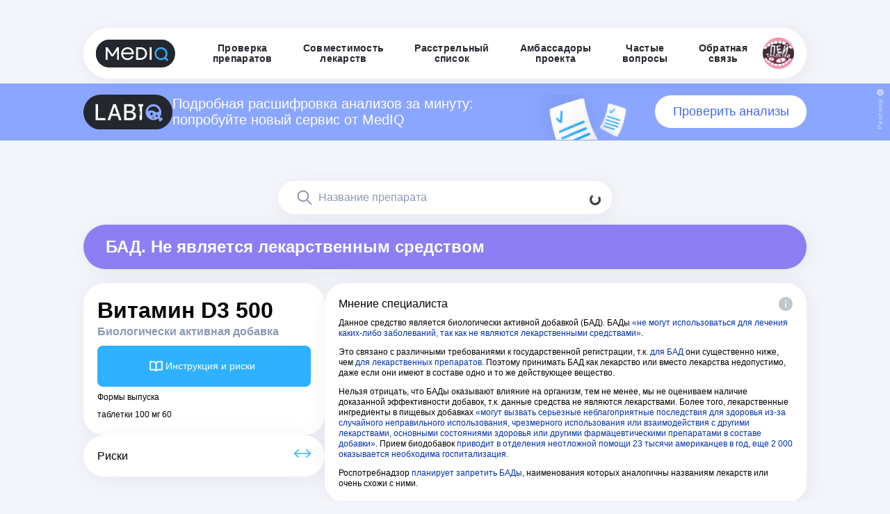

--- FILE ---
content_type: text/html; charset=utf-8
request_url: https://mediqlab.com/drugs/585693cd-7ae6-4eb0-96e2-e0031cca2eab
body_size: 21686
content:
<!DOCTYPE html><html><head><meta charSet="utf-8"/><meta name="viewport" content="width=device-width"/><link rel="manifest" href="/manifest.json"/><meta name="theme-color" content="#f8f8f8"/><link href="/img/icons/favs/mediq-32x32.png" rel="icon" type="image/png" sizes="32x32"/><link rel="apple-touch-icon" href="/img/apple-touch-icon.png"/><title>Витамин D3 500 — эффективность препарата, описание и состав</title><meta name="description" content=""/><meta name="next-head-count" content="8"/><link rel="preload" href="/_next/static/css/6f6571928c299e14.css" as="style"/><link rel="stylesheet" href="/_next/static/css/6f6571928c299e14.css" data-n-g=""/><link rel="preload" href="/_next/static/css/34978c7753544db7.css" as="style"/><link rel="stylesheet" href="/_next/static/css/34978c7753544db7.css" data-n-p=""/><noscript data-n-css=""></noscript><script defer="" nomodule="" src="/_next/static/chunks/polyfills-78c92fac7aa8fdd8.js"></script><script src="/_next/static/chunks/webpack-268f081b7bf2d0a2.js" defer=""></script><script src="/_next/static/chunks/framework-ecc4130bc7a58a64.js" defer=""></script><script src="/_next/static/chunks/main-ba4f917e858306b7.js" defer=""></script><script src="/_next/static/chunks/pages/_app-7643b74f69dcad48.js" defer=""></script><script src="/_next/static/chunks/448-1a5c4947cc85221f.js" defer=""></script><script src="/_next/static/chunks/10-3ec2ff78d2b7a008.js" defer=""></script><script src="/_next/static/chunks/216-57b833e5ca652885.js" defer=""></script><script src="/_next/static/chunks/pages/drugs/%5BdrugId%5D-31ab3140e0f537f2.js" defer=""></script><script src="/_next/static/OvNr6yEK57TMmSqmC6_7Z/_buildManifest.js" defer=""></script><script src="/_next/static/OvNr6yEK57TMmSqmC6_7Z/_ssgManifest.js" defer=""></script></head><body><div id="__next"><div class="wrapper"><style data-emotion="css 1ymwnk">.css-1ymwnk{display:-webkit-box;display:-webkit-flex;display:-ms-flexbox;display:flex;-webkit-flex-direction:column;-ms-flex-direction:column;flex-direction:column;position:fixed;}@media (min-width: 1024px){.css-1ymwnk{width:100%;padding:40px 0px 0px 0px;-webkit-align-items:center;-webkit-box-align:center;-ms-flex-align:center;align-items:center;-webkit-box-pack:center;-ms-flex-pack:center;-webkit-justify-content:center;justify-content:center;box-sizing:border-box;z-index:800;}}@media (max-width: 1023px){.css-1ymwnk{width:100vw;-webkit-align-items:center;-webkit-box-align:center;-ms-flex-align:center;align-items:center;-webkit-box-pack:center;-ms-flex-pack:center;-webkit-justify-content:center;justify-content:center;box-sizing:border-box;z-index:800;background-color:transparent;}}</style><header class="css-1ymwnk"><style data-emotion="css 1vew6t3">.css-1vew6t3{justify-self:right;}@media (max-width: 1023px){.css-1vew6t3{width:100vw;}}</style><div class="css-1vew6t3"><style data-emotion="css 1mmou49">.css-1mmou49{box-shadow:3px 4px 33px 0px rgba(0, 39, 75, 0.06);display:-webkit-box;display:-webkit-flex;display:-ms-flexbox;display:flex;-webkit-flex-direction:row;-ms-flex-direction:row;flex-direction:row;-webkit-align-items:center;-webkit-box-align:center;-ms-flex-align:center;align-items:center;-webkit-box-pack:justify;-webkit-justify-content:space-between;justify-content:space-between;position:relative;}@media (min-width: 1024px){.css-1mmou49{width:1040px;padding:14px 18px;border-radius:100px;gap:30px;background-color:#ffffff;position:relative;}}@media (max-width: 1023px){.css-1mmou49{display:none;}}</style><div class="css-1mmou49"><a href="/"><img alt="MedIQ" loading="lazy" width="114" height="40" decoding="async" data-nimg="1" style="color:transparent" src="/_next/static/media/logo-mediq.c3231f65.svg"/></a><div class="d-flex  align-items-center justify-content-between"><a style="text-decoration:none;height:fit-content" href="/"><style data-emotion="css pi9oaq">.css-pi9oaq{display:-webkit-box;display:-webkit-flex;display:-ms-flexbox;display:flex;color:#24272e;letter-spacing:0.28px;font-size:14px;-webkit-box-pack:center;-ms-flex-pack:center;-webkit-justify-content:center;justify-content:center;line-height:15px;font-weight:bold;-webkit-text-decoration:none;text-decoration:none;font-family:Arial,sans-serif;cursor:pointer;}@media (max-width: 831px){.css-pi9oaq{width:calc(100vw - 40px);text-align:left;height:18px;-webkit-align-items:flex-start;-webkit-box-align:flex-start;-ms-flex-align:flex-start;align-items:flex-start;-webkit-box-pack:start;-ms-flex-pack:start;-webkit-justify-content:flex-start;justify-content:flex-start;}}@media (min-width: 832px){.css-pi9oaq{width:-webkit-fit-content;width:-moz-fit-content;width:fit-content;height:30px;word-wrap:break-word;text-align:center;-webkit-align-items:center;-webkit-box-align:center;-ms-flex-align:center;align-items:center;padding-left:22px;padding-right:22px;}.css-pi9oaq:hover{color:#2EB2FF;}}</style><div class="css-pi9oaq"><p>Проверка <br/> препаратов</p>
</div></a><a style="text-decoration:none;height:fit-content" href="/check-interactions"><div class="css-pi9oaq"><p>Совместимость <br/> лекарств</p>
</div></a><a style="text-decoration:none;height:fit-content" href="/hit-list"><div class="css-pi9oaq"><p>Расстрельный <br/> список</p>
</div></a><a style="text-decoration:none;height:fit-content" href="/ambassadors"><div class="css-pi9oaq"><p>Амбассадоры <br/> проекта</p>
</div></a><a style="text-decoration:none;height:fit-content" href="/faq"><div class="css-pi9oaq"><p>Частые <br/> вопросы</p>
</div></a><a style="text-decoration:none;height:fit-content" href="/feedback"><div class="css-pi9oaq"><p>Обратная <br/> связь</p>
</div></a><a target="_blank" href="https://t.me/MedIQLab"><img src="/img/ptlogo.png" alt="Пей таблетки" width="45" height="45"/></a></div></div><style data-emotion="css 1tyhzdj">.css-1tyhzdj{background:transparent;display:-webkit-box;display:-webkit-flex;display:-ms-flexbox;display:flex;position:relative;-webkit-flex-direction:column;-ms-flex-direction:column;flex-direction:column;-webkit-align-items:center;-webkit-box-align:center;-ms-flex-align:center;align-items:center;-webkit-box-pack:center;-ms-flex-pack:center;-webkit-justify-content:center;justify-content:center;}@media (min-width: 1024px){.css-1tyhzdj{display:none;}}</style><div class="css-1tyhzdj"><style data-emotion="css 1c44dfo">.css-1c44dfo{display:-webkit-box;display:-webkit-flex;display:-ms-flexbox;display:flex;}@media (max-width: 1023px){.css-1c44dfo{width:100vw;margin-top:5px;-webkit-flex-direction:row;-ms-flex-direction:row;flex-direction:row;-webkit-align-items:center;-webkit-box-align:center;-ms-flex-align:center;align-items:center;-webkit-box-pack:justify;-webkit-justify-content:space-between;justify-content:space-between;padding:10px 20px;background-color:transparent;}}@media (min-width: 1024px){.css-1c44dfo{display:none;}}</style><div class="css-1c44dfo"><a href="/"><img alt="MedIQ" loading="lazy" width="87" height="30" decoding="async" data-nimg="1" style="color:transparent" src="/_next/static/media/logo-mediq-small.6ff41328.svg"/></a><img alt="" loading="lazy" width="40" height="40" decoding="async" data-nimg="1" style="color:transparent" src="/_next/static/media/toggler-icon.393de369.svg"/></div><style data-emotion="css 1lncucu animation-m59tn7 animation-m59tn7">.css-1lncucu{margin-top:20px;margin-bottom:10px;-webkit-flex-direction:column;-ms-flex-direction:column;flex-direction:column;-webkit-align-items:center;-webkit-box-align:center;-ms-flex-align:center;align-items:center;gap:16px;display:none;-webkit-animation:animation-m59tn7;animation:animation-m59tn7;-webkit-animation-duration:.55s;animation-duration:.55s;}.css-1lncucu::after{-webkit-animation:animation-m59tn7;animation:animation-m59tn7;-webkit-animation-duration:.55s;animation-duration:.55s;}@-webkit-keyframes animation-m59tn7{0%{-webkit-transform:translate(0px, -200px);-moz-transform:translate(0px, -200px);-ms-transform:translate(0px, -200px);transform:translate(0px, -200px);opacity:1;}100%{-webkit-transform:translate(0px, 0px);-moz-transform:translate(0px, 0px);-ms-transform:translate(0px, 0px);transform:translate(0px, 0px);opacity:1;}}@keyframes animation-m59tn7{0%{-webkit-transform:translate(0px, -200px);-moz-transform:translate(0px, -200px);-ms-transform:translate(0px, -200px);transform:translate(0px, -200px);opacity:1;}100%{-webkit-transform:translate(0px, 0px);-moz-transform:translate(0px, 0px);-ms-transform:translate(0px, 0px);transform:translate(0px, 0px);opacity:1;}}@-webkit-keyframes animation-m59tn7{0%{-webkit-transform:translate(0px, -200px);-moz-transform:translate(0px, -200px);-ms-transform:translate(0px, -200px);transform:translate(0px, -200px);opacity:1;}100%{-webkit-transform:translate(0px, 0px);-moz-transform:translate(0px, 0px);-ms-transform:translate(0px, 0px);transform:translate(0px, 0px);opacity:1;}}@keyframes animation-m59tn7{0%{-webkit-transform:translate(0px, -200px);-moz-transform:translate(0px, -200px);-ms-transform:translate(0px, -200px);transform:translate(0px, -200px);opacity:1;}100%{-webkit-transform:translate(0px, 0px);-moz-transform:translate(0px, 0px);-ms-transform:translate(0px, 0px);transform:translate(0px, 0px);opacity:1;}}</style><div class="css-1lncucu"><a style="text-decoration:none;height:fit-content" href="/"><div class="css-pi9oaq">Проверка препаратов</div></a><a style="text-decoration:none;height:fit-content" href="/check-interactions"><div class="css-pi9oaq">Совместимость лекарств</div></a><a style="text-decoration:none;height:fit-content" href="/hit-list"><div class="css-pi9oaq">Расстрельный список</div></a><a style="text-decoration:none;height:fit-content" href="/ambassadors"><div class="css-pi9oaq">Амбассадоры</div></a><a style="text-decoration:none;height:fit-content" href="/faq"><div class="css-pi9oaq">Частые вопросы</div></a><a style="text-decoration:none;height:fit-content" href="/feedback"><div class="css-pi9oaq">Обратная связь</div></a><div class="m-direction-column m-w-100" style="display:flex;gap:20px;justify-content:flex-start;align-items:center;flex-direction:column"><style data-emotion="css fiw212">.css-fiw212{position:relative;background:#f1f5ff;border-radius:16px;padding:20px;cursor:pointer;-webkit-align-items:center;-webkit-box-align:center;-ms-flex-align:center;align-items:center;font-family:'Arial,',sans-serif;-webkit-transition:all 0.3s ease;transition:all 0.3s ease;}.css-fiw212:hover .title{color:#316CF7;}</style><div class="css-fiw212"><div style="display:flex;gap:0;justify-content:space-between;align-items:center;flex-direction:row"><div style="display:flex;gap:10px;justify-content:flex-start;align-items:center;flex-direction:row"><style data-emotion="css 1ygovu3">.css-1ygovu3{width:50px;height:50px;}</style><img src="/img/moi-tabletki.svg" class="css-1ygovu3"/><div style="display:flex;gap:4px;justify-content:flex-start;align-items:flex-start;flex-direction:column"><style data-emotion="css lbwg9p">.css-lbwg9p{font-size:14px;color:#24272e;font-weight:600;line-height:16.8px;font-family:'Arial',sans-serif;}</style><p class="title css-lbwg9p">Мои таблетки</p><style data-emotion="css 1977wa2">.css-1977wa2{color:#24272e;font-size:14px;font-weight:600;line-height:16.8px;font-family:'Arial',sans-serif;}</style><div class="title css-1977wa2">mediq_lab_bot</div></div></div><style data-emotion="css ehjocw">.css-ehjocw{width:34px;height:34px;margin-bottom:10px;}</style><img src="/img/telegram-logo.svg" class="css-ehjocw"/></div><style data-emotion="css rba8gd">.css-rba8gd{font-size:12px;color:#8b97b5;margin-top:15px;font-family:'Arial',sans-serif;}</style><div class="css-rba8gd"><p>Приложение MedIQ внутри Telegram<br/>Больше функционал, напомнит о таблетках</p></div></div><div class="css-fiw212"><div style="display:flex;gap:0;justify-content:space-between;align-items:center;flex-direction:row"><div style="display:flex;gap:10px;justify-content:flex-start;align-items:center;flex-direction:row"><img src="/img/ptlogo.png" class="css-1ygovu3"/><div style="display:flex;gap:4px;justify-content:flex-start;align-items:flex-start;flex-direction:column"><p class="title css-lbwg9p">Пей таблетки!</p><div class="title css-1977wa2">MedIQLab</div></div></div><img src="/img/telegram-logo.svg" class="css-ehjocw"/></div><div class="css-rba8gd"><p>Медиа о лекарствах, болезнях и здоровье<br/>с точки зрения доказательной медицины</p></div></div></div></div></div></div></header><style data-emotion="css x9j1zo">.css-x9j1zo{display:-webkit-box;display:-webkit-flex;display:-ms-flexbox;display:flex;position:absolute;background:#8BA6FF;overflow-y:hidden;}.css-x9j1zo #background{background-image:url('/img/poll-pic.svg');-webkit-background-position:0 top;background-position:0 top;-webkit-background-size:170px auto;background-size:170px auto;background-repeat:no-repeat;width:300px;height:65px;margin-bottom:-16px;}@media (min-width: 1024px){.css-x9j1zo{-webkit-box-pack:center;-ms-flex-pack:center;-webkit-justify-content:center;justify-content:center;width:100vw;padding:16px 4px 16px 4px;z-index:700;top:120px;}}@media (max-width: 1023px){.css-x9j1zo{-webkit-box-pack:center;-ms-flex-pack:center;-webkit-justify-content:center;justify-content:center;width:100vw;padding:12px 20px 12px 20px;z-index:700;top:80px;}}</style><div style="display:flex" class="css-x9j1zo"><style data-emotion="css 1con072">.css-1con072{position:relative;}@media (min-width: 1024px){.css-1con072{width:1040px;position:relative;display:-webkit-box;display:-webkit-flex;display:-ms-flexbox;display:flex;-webkit-align-items:center;-webkit-box-align:center;-ms-flex-align:center;align-items:center;-webkit-box-pack:justify;-webkit-justify-content:space-between;justify-content:space-between;gap:18px;}}@media (max-width: 1023px){.css-1con072{display:none;}}.css-1con072 p{position:relative;color:#ffffff;font-size:20px;line-height:115%;display:-webkit-inline-box;display:-webkit-inline-flex;display:-ms-inline-flexbox;display:inline-flex;}.css-1con072 a{position:relative;color:#4369E9;font-size:18px;font-weight:400;background:#ffffff;padding:10px 20px;border-radius:56px;-webkit-text-decoration:none;text-decoration:none;width:300px;-webkit-flex-basis:300px;-ms-flex-preferred-size:300px;flex-basis:300px;display:-webkit-box;display:-webkit-flex;display:-ms-flexbox;display:flex;-webkit-box-pack:center;-ms-flex-pack:center;-webkit-justify-content:center;justify-content:center;-webkit-transition:all .3s ease;transition:all .3s ease;}.css-1con072 a:hover{background:#4369E9;color:#FFFFFF;}</style><div class="css-1con072"><div class="d-flex align-items-center gap-3"><img width="128" src="/img/labiq.svg" alt="labiq"/><p>Подробная расшифровка анализов за минуту: попробуйте новый сервис от MedIQ</p></div><div id="background"></div><a href="http://t.me/LabIQBot">Проверить анализы</a></div><style data-emotion="css 1uoa9ip">.css-1uoa9ip{position:relative;}@media (min-width: 1024px){.css-1uoa9ip{display:none;}}.css-1uoa9ip img{width:80px;}@media (max-width: 1023px){.css-1uoa9ip{display:-webkit-box;display:-webkit-flex;display:-ms-flexbox;display:flex;position:relative;-webkit-box-pack:justify;-webkit-justify-content:space-between;justify-content:space-between;-webkit-align-items:center;-webkit-box-align:center;-ms-flex-align:center;align-items:center;gap:8px;}}.css-1uoa9ip p{position:relative;color:#ffffff;font-size:11px;line-height:115%;display:-webkit-inline-box;display:-webkit-inline-flex;display:-ms-inline-flexbox;display:inline-flex;}.css-1uoa9ip a{position:relative;color:#4369E9;font-size:11px;font-weight:500;background:#ffffff;padding:4px 20px;border-radius:56px;line-height:110%;-webkit-text-decoration:none;text-decoration:none;text-align:center;display:-webkit-box;display:-webkit-flex;display:-ms-flexbox;display:flex;-webkit-box-pack:center;-ms-flex-pack:center;-webkit-justify-content:center;justify-content:center;-webkit-transition:all .3s ease;transition:all .3s ease;}.css-1uoa9ip a:hover{background:#7152CD;color:#FFFFFF;}</style><div class="css-1uoa9ip"><img width="110" src="/img/labiq.svg" alt="labiq"/><p>Подробная расшифровка анализов за минуту: новый сервис от MedIQ</p><a href="http://t.me/LabIQBot">Проверить анализы</a></div><style data-emotion="css 1atdf2y">.css-1atdf2y{position:absolute;}@media (min-width: 1024px){.css-1atdf2y{right:4px;top:8px;height:100%;width:15px;cursor:pointer;overflow:hidden;}}@media (max-width: 1023px){.css-1atdf2y{display:none;}}.css-1atdf2y span{color:#C5D3FF;font-size:10px;font-weight:400;-webkit-transform:rotate(-90deg);-moz-transform:rotate(-90deg);-ms-transform:rotate(-90deg);transform:rotate(-90deg);transform-origin:top left;letter-spacing:0.4px;display:inline-block;position:relative;}@media (min-width: 1024px){.css-1atdf2y span{top:42px;right:3px;}}</style><div class="css-1atdf2y"><img src="/img/icons/info-adv.svg"/><span>Реклама</span></div><style data-emotion="css 1w2otto">.css-1w2otto{position:absolute;}@media (min-width: 1024px){.css-1w2otto{display:none;}}@media (max-width: 1023px){.css-1w2otto{right:2px;top:6px;height:100%;width:15px;cursor:pointer;overflow:hidden;}}.css-1w2otto span{color:#C5D3FF;font-size:8px;font-weight:400;-webkit-transform:rotate(-90deg);-moz-transform:rotate(-90deg);-ms-transform:rotate(-90deg);transform:rotate(-90deg);transform-origin:top left;letter-spacing:0.4px;display:inline-block;position:relative;}@media (max-width: 1023px){.css-1w2otto span{top:28px;right:1px;}}</style><div class="css-1w2otto"><img src="/img/icons/info-adv.svg"/><span>Реклама</span></div></div><main><style data-emotion="css vqo3rk">.css-vqo3rk{display:grid;justify-items:center;}@media (max-width: 831px){.css-vqo3rk{padding-top:200px;display:block;}}@media (min-width: 832px){.css-vqo3rk{padding-top:204px;}}</style><div class="css-vqo3rk"><style data-emotion="css ffkpm6">.css-ffkpm6{max-width:1360px;padding-left:20px;padding-right:20px;}.css-ffkpm6:not(:first-of-type){margin-top:48px;}@media (max-width: 831px){.css-ffkpm6{width:100%;}}</style><section class="css-ffkpm6"><style data-emotion="css 1l1lbwf">@media (min-width: 832px){.css-1l1lbwf{height:32px;}}</style><div class="css-1l1lbwf"></div><style data-emotion="css 1fvtgd8">@media (min-width: 832px){.css-1fvtgd8{display:-webkit-box;display:-webkit-flex;display:-ms-flexbox;display:flex;-webkit-align-items:center;-webkit-box-align:center;-ms-flex-align:center;align-items:center;width:100%;}}</style><div class="mt-0 mt-md-4 css-1fvtgd8"><style data-emotion="css 1lel6k4">.css-1lel6k4{position:relative;width:100%;}</style><div class="css-1lel6k4"><style data-emotion="css 1yn1xsa">.css-1yn1xsa{position:relative;left:50%;-webkit-transform:translate3d(-50%, 0, 0);-moz-transform:translate3d(-50%, 0, 0);-ms-transform:translate3d(-50%, 0, 0);transform:translate3d(-50%, 0, 0);display:-webkit-box;display:-webkit-flex;display:-ms-flexbox;display:flex;-webkit-align-items:center;-webkit-box-align:center;-ms-flex-align:center;align-items:center;-webkit-flex-direction:column;-ms-flex-direction:column;flex-direction:column;z-index:500;}@media (min-width: 832px){.css-1yn1xsa{width:648px;gap:10px;}}@media (max-width: 831px){.css-1yn1xsa{width:100%;}}</style><form class="css-1yn1xsa"><style data-emotion="css jhyz28">.css-jhyz28{display:-webkit-box;display:-webkit-flex;display:-ms-flexbox;display:flex;-webkit-box-pack:justify;-webkit-justify-content:space-between;justify-content:space-between;}.css-jhyz28 input{border-radius:50px;}@media (min-width: 832px){.css-jhyz28{width:480px;}}@media (max-width: 831px){.css-jhyz28{width:100%;}}</style><style data-emotion="css 1t2n6ti">.css-1t2n6ti{position:relative;display:-webkit-box;display:-webkit-flex;display:-ms-flexbox;display:flex;-webkit-box-pack:justify;-webkit-justify-content:space-between;justify-content:space-between;}.css-1t2n6ti input{border-radius:50px;}@media (min-width: 832px){.css-1t2n6ti{width:480px;}}@media (max-width: 831px){.css-1t2n6ti{width:100%;}}</style><div class="css-1t2n6ti"><style data-emotion="css yxdr9v">.css-yxdr9v{opacity:0.8;border:none;background:none;padding:16px 16px;position:absolute;right:0;top:0;z-index:10;}.css-yxdr9v:hover{opacity:1;}.css-yxdr9v:active{opacity:1;}</style><button class="css-yxdr9v"><div class="spinner-border spinner-border-sm"></div></button><style data-emotion="css 1l41d7">.css-1l41d7{width:480px;padding-top:12px;padding-bottom:12px;padding-right:24px;-webkit-appearance:none;-moz-appearance:none;-ms-appearance:none;appearance:none;box-shadow:3px 4px 33px 0px rgba(0, 39, 75, 0.06);border-radius:50px;border:none;resize:vertical;padding-left:58px;background:url(/img/icons/search.svg) 24px center no-repeat;background-color:#FFF;}.css-1l41d7::-webkit-input-placeholder{font-family:Arial,sans-serif;font-size:16px;font-style:normal;font-weight:500;line-height:24px;color:#8B97B5;}.css-1l41d7::-moz-placeholder{font-family:Arial,sans-serif;font-size:16px;font-style:normal;font-weight:500;line-height:24px;color:#8B97B5;}.css-1l41d7:-ms-input-placeholder{font-family:Arial,sans-serif;font-size:16px;font-style:normal;font-weight:500;line-height:24px;color:#8B97B5;}.css-1l41d7::placeholder{font-family:Arial,sans-serif;font-size:16px;font-style:normal;font-weight:500;line-height:24px;color:#8B97B5;}.css-1l41d7::-webkit-search-cancel-button{display:none;}@media (max-width: 831px){.css-1l41d7{width:100%;}}</style><input type="search" placeholder="Название препарата" class="css-1l41d7" value=""/></div><style data-emotion="css u4rct4">@media (min-width: 832px){.css-u4rct4{width:480px;}}@media (max-width: 831px){.css-u4rct4{width:300px;margin-top:10px;}}</style><div class="css-u4rct4"></div></form></div></div><div class="mb-5 p-0 d-flex flex-column justify-content-center container"><div class="row"><div class="col"><style data-emotion="css jk0roe">.css-jk0roe{color:#ffffff;background:#8E7EF3;}.css-jk0roe img{cursor:pointer;}.css-jk0roe h2{font-family:Arial,sans-serif;font-weight:bold;}@media (max-width: 831px){.css-jk0roe{display:-webkit-box;display:-webkit-flex;display:-ms-flexbox;display:flex;-webkit-box-pack:justify;-webkit-justify-content:space-between;justify-content:space-between;gap:20px;padding:20px;margin-top:16px;margin-bottom:20px;box-shadow:none;font-weight:600;border-radius:20px;font-size:16px;line-height:20px;}.css-jk0roe h2{font-family:Arial,sans-serif;font-weight:bold;font-size:16px;line-height:20px;}}@media (min-width: 832px){.css-jk0roe{display:-webkit-box;display:-webkit-flex;display:-ms-flexbox;display:flex;-webkit-align-items:center;-webkit-box-align:center;-ms-flex-align:center;align-items:center;margin-top:15px;gap:10px;-webkit-box-pack:start;-ms-flex-pack:start;-webkit-justify-content:flex-start;justify-content:flex-start;padding:18px 32px;border-radius:60px;box-shadow:3px 4px 33px 0px rgba(0, 39, 75, 0.06);margin-bottom:20px;}}</style><div class="css-jk0roe"><style data-emotion="css 1011109">.css-1011109{font-size:24px;line-height:120%;font-family:Arial,sans-serif;font-weight:normal;}.css-1011109:not(:first-of-type){margin-top:20px;}@media (max-width: 831px){.css-1011109{font-size:18px;}}</style><h2 class="css-1011109">БАД. Не является лекарственным средством</h2></div></div></div><div class="p-0 d-flex flex-row flex-wrap gap-md-2 gap-3 container"><div class="p-0 d-flex flex-column gap-md-2 gap-3 col-lg-4 col-md-12 col-12"><style data-emotion="css 1sp4f1t">.css-1sp4f1t{background:#fff;border-radius:30px;padding:20px;box-shadow:3px 4px 33px 0px rgba(0, 39, 75, 0.06);overflow:hidden;display:-webkit-box;display:-webkit-flex;display:-ms-flexbox;display:flex;-webkit-flex-direction:column;-ms-flex-direction:column;flex-direction:column;gap:10px;}</style><div class="css-1sp4f1t"><div class="row"><div class="col"><style data-emotion="css 10vzgsw">.css-10vzgsw{font-weight:600;}@media (max-width: 831px){.css-10vzgsw{font-size:24px;}}@media (min-width: 832px){.css-10vzgsw{font-size:32px;}}</style><h1 class="css-10vzgsw"><span style="word-break:break-word">Витамин D3 500</span></h1><style data-emotion="css 11bie7l">.css-11bie7l{font-size:16px;color:#8B97B5;font-weight:600;}</style><div class="css-11bie7l">Биологически активная добавка</div></div></div><div class="mt-2 mt-md-2 mb-2 mb-md-2 row"><div class="col"><style data-emotion="css 1htxa96">.css-1htxa96{width:100%;border:none;padding:16px 24px 16px 16px;background-color:#2EB2FF;display:-webkit-box;display:-webkit-flex;display:-ms-flexbox;display:flex;-webkit-align-items:center;-webkit-box-align:center;-ms-flex-align:center;align-items:center;-webkit-box-pack:center;-ms-flex-pack:center;-webkit-justify-content:center;justify-content:center;gap:10px;border-radius:8px;cursor:pointer;-webkit-transition:all .3s ease;transition:all .3s ease;}.css-1htxa96 span{font-weight:500;font-family:Arial,sans-serif;color:#ffffff;font-size:14px;line-height:21px;}.css-1htxa96:hover{background-color:#0095EB;}</style><button type="primary" class="css-1htxa96"><img alt="" loading="lazy" width="27" height="27" decoding="async" data-nimg="1" style="color:transparent" src="/_next/static/media/book-icon.ba539abe.svg"/><span>Инструкция и риски</span></button><style data-emotion="css zvx5ml">.css-zvx5ml{z-index:3000;position:absolute;top:0;bottom:0;left:0;right:0;pointer-events:none;display:-webkit-box;display:-webkit-flex;display:-ms-flexbox;display:flex;-webkit-align-items:center;-webkit-box-align:center;-ms-flex-align:center;align-items:center;-webkit-box-pack:center;-ms-flex-pack:center;-webkit-justify-content:center;justify-content:center;}</style><div class="css-zvx5ml"><style data-emotion="css 1wxttbp">.css-1wxttbp{position:fixed;top:0;bottom:0;left:0;right:0;background:#000;-webkit-transition:opacity cubic-bezier(0.7, 0, 0.3, 1) 300ms;transition:opacity cubic-bezier(0.7, 0, 0.3, 1) 300ms;opacity:0;}</style><div class="css-1wxttbp"></div><style data-emotion="css 1mm2ugd">.css-1mm2ugd{-webkit-transition:-webkit-transform cubic-bezier(0.7, 0, 0.3, 1) 300ms;transition:transform cubic-bezier(0.7, 0, 0.3, 1) 300ms;z-index:3001;display:none;-webkit-align-items:center;-webkit-box-align:center;-ms-flex-align:center;align-items:center;-webkit-box-pack:center;-ms-flex-pack:center;-webkit-justify-content:center;justify-content:center;width:auto;position:absolute;}@media (min-width: 832px){.css-1mm2ugd{top:130px;}}@media (max-width: 831px){.css-1mm2ugd{top:80px;}}</style><div class="css-1mm2ugd"><div class="px-4 px-md-4 container"><div class="row"><style data-emotion="css 692f55">.css-692f55{background-color:#2EB2FF;color:#ffffff;border-radius:30px 30px 0 0;width:100%;padding:16px 20px;box-sizing:border-box;}.css-692f55 h2{max-width:286px;}.css-692f55 h3{margin:0;}</style><div class="css-692f55"><div class="row"><div class="col-md-5 col-10"><h2 class="css-1011109">Витамин D3 500</h2><style data-emotion="css 17cnqd1">.css-17cnqd1{font-family:Arial,sans-serif;font-weight:normal;margin-top:16px;font-size:16px;}</style><h3 style="font-size:14px" class="css-17cnqd1"></h3></div><div class="d-flex flex-row justify-content-end align-items-start col"><img alt="" loading="lazy" width="18" height="18" decoding="async" data-nimg="1" style="color:transparent" src="/_next/static/media/white-cross-big.7694f184.svg"/></div></div><div class="mt-3 row"><div class="flex-column gap-2 d-none d-md-flex col-md-6"><style data-emotion="css 1p30p">.css-1p30p h3{color:#ffffff;font-size:14px;}@media (max-width: 831px){.css-1p30p h3{color:#808D98;}}</style><div class="css-1p30p"><h3 class="css-17cnqd1">Действующие вещества</h3></div></div></div></div><style data-emotion="css 1iyyvbh">.css-1iyyvbh{background-color:#ffffff;border-radius:0px 0px 30px 30px;margin-bottom:50px;padding:20px;}.css-1iyyvbh h3{margin:0;}</style><div class="css-1iyyvbh"><div class="row"><div class="flex-column gap-2 d-md-none d-flex col-md-5 col-sm-8 col-8"><div class="css-1p30p"><h3 class="css-17cnqd1">Действующее вещество</h3></div><style data-emotion="css plzny2">.css-plzny2{border-radius:24px;background-color:#F6F9FF;padding:8px 20px;display:-webkit-box;display:-webkit-flex;display:-ms-flexbox;display:flex;-webkit-align-items:center;-webkit-box-align:center;-ms-flex-align:center;align-items:center;-webkit-box-pack:center;-ms-flex-pack:center;-webkit-justify-content:center;justify-content:center;width:-webkit-fit-content;width:-moz-fit-content;width:fit-content;}.css-plzny2 h3{color:#2EB2FF;}</style><div class="css-plzny2"><h3 class="css-17cnqd1"></h3></div></div></div><div class="row"><div class="col"><div class="mt-3 mt-md-0 mb-2 mb-md-0" style="display:flex;gap:0;justify-content:space-between;align-items:center;flex-direction:row"><h2 class="d-md-inline css-1011109">Риски</h2></div></div></div><div class="row"><div class="col-lg-4 col-md-6 col-sm-12 order-md-first order-first"><div class="d-flex flex-wrap gap-1 mt-2"><style data-emotion="css o7185u">.css-o7185u{cursor:pointer;-webkit-transition:all .3s ease;transition:all .3s ease;width:75px;display:-webkit-box;display:-webkit-flex;display:-ms-flexbox;display:flex;-webkit-flex-direction:column;-ms-flex-direction:column;flex-direction:column;gap:10px;-webkit-align-items:center;-webkit-box-align:center;-ms-flex-align:center;align-items:center;}.css-o7185u h4{font-size:11px;font-weight:500;line-height:11px;text-align:center;height:22px;margin-bottom:0;color:black;}.css-o7185u:hover{opacity:0.8;}</style><div class="mt-1 css-o7185u"><style data-emotion="css 1h3ecds">.css-1h3ecds{padding:10px;border-radius:12px;border:1px solid #F3F5FA;display:-webkit-box;display:-webkit-flex;display:-ms-flexbox;display:flex;-webkit-flex-direction:column;-ms-flex-direction:column;flex-direction:column;-webkit-align-items:center;-webkit-box-align:center;-ms-flex-align:center;align-items:center;width:70px;height:70px;position:relative;}</style><div class="css-1h3ecds"><style data-emotion="css 1hydswt">.css-1hydswt{position:absolute;left:8px;top:8px;width:8px;height:8px;border-radius:8px;background-color:#FF6043;}</style><div type="HIGH" class="css-1hydswt"></div><img alt="Беременность" loading="lazy" width="28" height="46" decoding="async" data-nimg="1" style="color:transparent" src="/_next/static/media/pregnancy-icon.451f1393.svg"/></div><style data-emotion="css 5q71t">.css-5q71t{font-family:Arial,sans-serif;font-weight:normal;margin-top:0;font-size:12px;}</style><h4 class="css-5q71t">Беременность</h4></div><div class="mt-1 css-o7185u"><div class="css-1h3ecds"><div type="HIGH" class="css-1hydswt"></div><img alt="Кормление грудью" loading="lazy" width="40" height="46" decoding="async" data-nimg="1" style="color:transparent" src="/_next/static/media/breastfeeding-icon.832257e0.svg"/></div><h4 class="css-5q71t">Кормление грудью</h4></div></div></div><div class="mt-0 mt-md-0 col-lg-8 col-sm-12"><div><div class="d-flex align-items-center gap-2"><h3 style="font-size:18px" class="css-17cnqd1"></h3><style data-emotion="css ac77qx">.css-ac77qx{padding:4px 12px;border-radius:24px;box-sizing:border-box;background-color:#00C170;}.css-ac77qx h4{color:#fff;font-size:10px;line-height:12px;}</style><div class="css-ac77qx"><h4 class="css-5q71t">Риск минимальный</h4></div><h4 style="font-size:12px;font-weight:500;color:black" class="css-5q71t">0<!-- --> <!-- -->источников</h4></div></div><div class="mt-4"></div></div></div><style data-emotion="css 1c4royr">.css-1c4royr{width:100%;height:0.5px;border-bottom:0.5px solid #DBE1EE;margin-top:16px;}@media (max-width: 831px){.css-1c4royr{display:none;}}</style><div class="css-1c4royr"></div><div class="mt-4 mb-3 mb-md-0 row"><h2 class="css-1011109">Инструкция ЛС</h2></div><div class="mt-1 row"></div></div></div></div></div></div></div></div><div class="p-0 container"><h4 style="cursor:default" class="css-5q71t">Формы выпуска</h4><div class="mt-2 p-0 d-flex flex-column gap-1 container"><style data-emotion="css 1lmstn8">.css-1lmstn8{display:-webkit-box;display:-webkit-flex;display:-ms-flexbox;display:flex;-webkit-box-pack:justify;-webkit-justify-content:space-between;justify-content:space-between;line-height:20px;max-width:280px;font-size:12px;}@media (max-width: 831px){.css-1lmstn8{padding:2px 0;}}</style><div class="css-1lmstn8"><div class="css-0">таблетки 100 мг 60</div></div></div></div></div><div><style data-emotion="css hd76x3">.css-hd76x3{background:#fff;border-radius:30px;padding:20px;box-shadow:3px 4px 33px 0px rgba(0, 39, 75, 0.06);overflow:hidden;display:-webkit-box;display:-webkit-flex;display:-ms-flexbox;display:flex;-webkit-flex-direction:column;-ms-flex-direction:column;flex-direction:column;gap:16px;box-sizing:border-box;}.css-hd76x3 h3{margin-top:0;}</style><div class="css-hd76x3"><div class="d-flex justify-content-between align-items-start gap-2"><h3 class="css-17cnqd1">Риски</h3><div class="d-flex gap-4"><span id="instr-prev" style="transform:rotate(180deg);cursor:pointer"><img alt="prev" loading="lazy" width="12" height="12" decoding="async" data-nimg="1" style="color:transparent" src="/img/icons/arrow.svg"/></span><span id="instr-next" style="cursor:pointer"><img alt="prev" loading="lazy" width="12" height="12" decoding="async" data-nimg="1" style="color:transparent" src="/img/icons/arrow.svg"/></span></div></div></div></div></div><div class="p-0 fluid d-flex flex-column gap-md-2 gap-3 col"><div class="container"><div class="row"><div class="p-0 fluid col-md-12 col-12"><div><div class="css-hd76x3"><div class="d-flex justify-content-between align-items-start gap-2"><h3 class="css-17cnqd1">Мнение специалиста</h3><style data-emotion="css 1f1tz5m">.css-1f1tz5m{cursor:pointer;}.css-1f1tz5m img{width:20px;height:20px;}</style><div class="css-1f1tz5m"><img alt="Подсказка" loading="lazy" width="16" height="16" decoding="async" data-nimg="1" style="color:transparent" src="/_next/static/media/info.ccaa8e9c.svg"/></div></div><style data-emotion="css 1887g91">.css-1887g91{display:-webkit-box;display:-webkit-flex;display:-ms-flexbox;display:flex;-webkit-flex-direction:column;-ms-flex-direction:column;flex-direction:column;gap:14px;max-height:500px;overflow-y:scroll;overflow-x:hidden;}.css-1887g91::-webkit-scrollbar{display:none;}</style><div class="css-1887g91"><style data-emotion="css ltzuwk">.css-ltzuwk{margin-top:10px;}.css-ltzuwk div{font-size:12px;line-height:15px;}</style><div class="css-ltzuwk"><style data-emotion="css 11bokya">.css-11bokya{position:relative;overflow-y:auto;font-family:Arial,sans-serif;}</style><div class="css-11bokya"><style data-emotion="css 11hcz5j">.css-11hcz5j{position:relative;font-size:16px;line-height:24px;}.css-11hcz5j a{-webkit-text-decoration:none;text-decoration:none;color:#0030ac;}.css-11hcz5j p:not(:first-of-type){margin-top:12px;}@media (max-width: 831px){.css-11hcz5j li{list-style-position:inside;}}</style><div style="font-weight:normal !important;font-style:normal !important" class="css-11hcz5j"><p>Данное средство является биологически активной добавкой (БАД). БАДы <a href="https://www.rospotrebnadzor.ru/about/info/news/news_details.php?ELEMENT_ID=11900">«не могут использоваться для лечения каких-либо заболеваний, так как не являются лекарственными средствами»</a>.</p>
<p>Это связано с различными требованиями к государственной регистрации, т.к. <a href="http://www.consultant.ru/document/cons_doc_LAW_99273/19d606d6df827c2f33c31529247590d62c8be694">для БАД</a> они существенно ниже, чем <a href="http://www.consultant.ru/document/cons_doc_LAW_99350/6d9c982585a1928071e3b1c9897ab4d2ec97e182">для лекарственных препаратов</a>. Поэтому принимать БАД как лекарство или вместо лекарства недопустимо, даже если они имеют в составе одно и то же действующее вещество. </p>
<p>Нельзя отрицать, что БАДы оказывают влияние на организм, тем не менее, мы не оцениваем наличие доказанной эффективности добавок, т.к. данные средства не являются лекарствами. Более того, лекарственные ингредиенты в пищевых добавках <a href="https://jamanetwork.com/journals/jamanetworkopen/fullarticle/2706496">«могут вызвать серьезные неблагоприятные последствия для здоровья из-за случайного неправильного использования, чрезмерного использования или взаимодействия с другими лекарствами, основными состояниями здоровья или другими фармацевтическими препаратами в составе добавки»</a>. Прием биодобавок <a href="https://www.nejm.org/doi/full/10.1056/NEJMsa1504267">приводит в отделения неотложной помощи 23 тысячи американцев в год, еще 2 000 оказывается необходима госпитализация.</a></p>
<p>Роспотребнадзор <a href="https://iz.ru/865548/anna-ivushkina/dobavki-ne-nado-rospotrebnadzor-prizyvaet-zapretit-pokhozhie-na-lekarstva-bady">планирует запретить БАДы</a>, наименования которых аналогичны названиям лекарств или очень схожи с ними.</p>
</div></div></div></div></div></div></div></div></div></div></div></div></section></div></main><style data-emotion="css m41a84">@media (min-width: 832px){.css-m41a84{-webkit-flex-shrink:0;-ms-flex-negative:0;flex-shrink:0;margin-top:48px;padding-top:48px;padding-bottom:40px;background-color:#ffffff;}}@media (max-width: 831px){.css-m41a84{padding:30px 0px;background-color:#ffffff;margin-top:38px;}}</style><footer class="css-m41a84"><style data-emotion="css 70qvj9">.css-70qvj9{display:-webkit-box;display:-webkit-flex;display:-ms-flexbox;display:flex;-webkit-align-items:center;-webkit-box-align:center;-ms-flex-align:center;align-items:center;}</style><div class="m-direction-column-reverse css-70qvj9"><div class="container"><div style="align-items:flex-end" class="row"><div class="mt-2order-xs-last col-md-4 col-sm-12"><style data-emotion="css 1putl9d">.css-1putl9d{display:-webkit-box;display:-webkit-flex;display:-ms-flexbox;display:flex;-webkit-align-items:flex-end;-webkit-box-align:flex-end;-ms-flex-align:flex-end;align-items:flex-end;gap:30px;}@media (max-width: 831px){.css-1putl9d{display:none;}}</style><div class="css-1putl9d"><div style="display:flex;gap:30px;justify-content:flex-start;align-items:flex-start;flex-direction:column"><a href="/"><img alt="mediq" src="/img/logos/logo-mediq.svg"/></a><div class="d-flex flex-column gap-1"><style data-emotion="css 1q8v2sw">.css-1q8v2sw{color:#000000;-webkit-text-decoration:none;text-decoration:none;}</style><a href="mailto:info@mediqlab.com" class="css-1q8v2sw">info@mediqlab.com</a>2026</div></div><div style="display:flex;gap:6px;justify-content:flex-start;align-items:flex-start;flex-direction:column"><a style="text-decoration:none;color:#838B9D;font-size:14px" href="/feedback">Обратная связь</a><a style="text-decoration:none;color:#838B9D;font-size:14px" href="/sitemap">Карта сайта</a><a style="text-decoration:none;color:#838B9D;font-size:14px" href="/alphabetical">Все препараты</a><a style="text-decoration:none;color:#838B9D;font-size:14px" href="/policy">Политика обработки персональных данных</a></div></div></div><div class="mt-2 col-md-4"><style data-emotion="css fiw212">.css-fiw212{position:relative;background:#f1f5ff;border-radius:16px;padding:20px;cursor:pointer;-webkit-align-items:center;-webkit-box-align:center;-ms-flex-align:center;align-items:center;font-family:'Arial,',sans-serif;-webkit-transition:all 0.3s ease;transition:all 0.3s ease;}.css-fiw212:hover .title{color:#316CF7;}</style><div class="css-fiw212"><div style="display:flex;gap:0;justify-content:space-between;align-items:center;flex-direction:row"><div style="display:flex;gap:10px;justify-content:flex-start;align-items:center;flex-direction:row"><style data-emotion="css 1ygovu3">.css-1ygovu3{width:50px;height:50px;}</style><img src="/img/moi-tabletki.svg" class="css-1ygovu3"/><div style="display:flex;gap:4px;justify-content:flex-start;align-items:flex-start;flex-direction:column"><style data-emotion="css lbwg9p">.css-lbwg9p{font-size:14px;color:#24272e;font-weight:600;line-height:16.8px;font-family:'Arial',sans-serif;}</style><p class="title css-lbwg9p">Мои таблетки</p><style data-emotion="css 1977wa2">.css-1977wa2{color:#24272e;font-size:14px;font-weight:600;line-height:16.8px;font-family:'Arial',sans-serif;}</style><div class="title css-1977wa2">mediq_lab_bot</div></div></div><style data-emotion="css ehjocw">.css-ehjocw{width:34px;height:34px;margin-bottom:10px;}</style><img src="/img/telegram-logo.svg" class="css-ehjocw"/></div><style data-emotion="css rba8gd">.css-rba8gd{font-size:12px;color:#8b97b5;margin-top:15px;font-family:'Arial',sans-serif;}</style><div class="css-rba8gd"><p>Приложение MedIQ внутри Telegram<br/>Больше функционал, напомнит о таблетках</p></div></div></div><div class="mt-2 col-md-4"><div class="css-fiw212"><div style="display:flex;gap:0;justify-content:space-between;align-items:center;flex-direction:row"><div style="display:flex;gap:10px;justify-content:flex-start;align-items:center;flex-direction:row"><img src="/img/ptlogo.png" class="css-1ygovu3"/><div style="display:flex;gap:4px;justify-content:flex-start;align-items:flex-start;flex-direction:column"><p class="title css-lbwg9p">Пей таблетки!</p><div class="title css-1977wa2">MedIQLab</div></div></div><img src="/img/telegram-logo.svg" class="css-ehjocw"/></div><div class="css-rba8gd"><p>Медиа о лекарствах, болезнях и здоровье<br/>с точки зрения доказательной медицины</p></div></div></div></div></div></div><div class="container"><div class="row"><div class="col"><style data-emotion="css 18tqcne">.css-18tqcne{margin-top:20px;width:100%;}@media (min-width: 832px){.css-18tqcne{display:none;}}</style><div class="css-18tqcne"><div style="display:flex;gap:0;justify-content:space-between;align-items:flex-start;flex-direction:row"><div style="display:flex;gap:6px;justify-content:flex-start;align-items:flex-start;flex-direction:column"><a style="text-decoration:none;color:#838B9D;font-size:14px" href="/feedback">Обратная связь</a><a style="text-decoration:none;color:#838B9D;font-size:14px" href="/sitemap">Карта сайта</a><a style="text-decoration:none;color:#838B9D;font-size:14px" href="/alphabetical">Все препараты</a><a style="text-decoration:none;color:#838B9D;font-size:14px" href="/policy">Политика обработки <br/>персональных данных</a></div><a href="/"><img alt="mediq" src="/img/logos/logo-mediq.svg"/></a></div><div class="mt-2" style="display:flex;gap:0;justify-content:flex-start;align-items:center;flex-direction:row"><div style="width:100%" class="d-flex flex-row gap-1 justify-content-between"><a href="mailto:info@mediqlab.com" class="css-1q8v2sw">info@mediqlab.com</a>2026</div></div></div></div></div><div class="mt-4 row"><div class="col"><p style="color:#838B9D;font-size:14px">Информация, размещённая на сайте mediqlab.com, носит исключительно справочный характер<!-- --> <br/> и не может быть основой для самостоятельной постановки диагнозов и самостоятельного лечения. <br/>Требуется консультация специалиста.</p></div></div></div></footer></div><div></div><script type="application/ld+json">{"@context":"https://schema.org","@type":"FAQPage","mainEntity":[{"@type":"Question","name":"Как определяется доказанная эффективность лекарственного препарата?","acceptedAnswer":{"@type":"Answer","text":"По принципам доказательной медицины препарат считается эффективным только при наличии положительных результатов клинических исследований высокого уровня доказательности. Эффективность препарата, обладающего даже огромным количеством исследований более низкого уровня не может считаться доказанной."}},{"@type":"Question","name":"Как проводятся клинические исследования лекарственных препаратов высокого уровня доказательности?","acceptedAnswer":{"@type":"Answer","text":"В рандомизированных контролируемых испытаниях (РКИ) участников случайным образом распределяют по группам. Одни пациенты попадают в опытную группу, а другие в контрольную. За обеими группами ведут наблюдение в течение определенного времени и проводят анализ исходов, формулируемых в начале исследования. Эффективность лечения оценивается в сравнении с контрольной группой.\n\n<br/>\nАнализ объединенных результатов нескольких РКИ называют мета-анализом. За счет увеличения размера выборки при мета-анализе обеспечивается большая статистическая мощность, а, следовательно, точность оценки эффекта анализируемого вмешательства."}},{"@type":"Question","name":"Что такое терапевтическая эффективность лекарственных препаратов?","acceptedAnswer":{"@type":"Answer","text":"Стоит разделять понятия доказанная эффективность и терапевтическая эффективность лекарственных препаратов. Терапевтическая эффективность - это способность производить эффект (например, понижение артериального давления), доказанная эффективность достоверно подтверждает терапевтическую эффективность. Таким образом, в теории препарат может обладать терапевтической эффективностью не обладая доказанной эффективностью."}},{"@type":"Question","name":"Какие критерии оценки доказанной эффективности препарата в проекте MedIQ?","acceptedAnswer":{"@type":"Answer","text":"В качестве критериев оценки наличия доказанной эффективности мы используем крупнейшие в мире и самые надежные базы данных препаратов и клинических исследований. В качестве примера можно привести «List of Essential Medicines» Всемирной Организации Здравоохранения. Любой препарат, включенный в этот список, является жизненно необходимым для лечения различных заболеваний, проверенным многочисленными клиническими исследованиями."}},{"@type":"Question","name":"Если у препарата нет исследований, но мне он помогает, является ли он доказанно эффективным?","acceptedAnswer":{"@type":"Answer","text":"По принципам доказательной медицины препарат может считаться доказанно эффективным только при наличии положительных результатов клинических исследований высокого уровня доказательности. Ваш личный опыт или неподтвержденное мнение врача не могут быть критериями доказательности."}},{"@type":"Question","name":"Я не доверяю результатам вашего анализа. Как я могу их проверить?","acceptedAnswer":{"@type":"Answer","text":"Система оценки доказательной эффективности MedIQ прозрачна, каждый пользователь может сам проверить какое действующее вещество анализируется и изучить результаты исследований по каждому критерию. Если вы обнаружили ошибку, обязательно [сообщите нам](/feedback)."}},{"@type":"Question","name":"Можно ли использовать результаты анализа MedIQ без консультации врача?","acceptedAnswer":{"@type":"Answer","text":"Информация, размещенная на сайте https://mediqlab.com/, носит исключительно справочный характер и не может быть основой для самостоятельной постановки диагнозов и самостоятельного лечения. Назначить правильное лечение в каждой конкретной ситуации может только врач-специалист."}}]}</script><script type="application/ld+json">{"@context":"https://schema.org","@type":"Organization","name":"MedIQ","alternateName":"МедАйКью","url":"https://mediqlab.com/","logo":"https://mediqlab.com/img/logos/mediq.png"}</script></div><script id="__NEXT_DATA__" type="application/json">{"props":{"pageProps":{"statics":{"faq":{"items":[{"question":"Как определяется доказанная эффективность лекарственного препарата?","answer":"По принципам доказательной медицины препарат считается эффективным только при наличии положительных результатов клинических исследований высокого уровня доказательности. Эффективность препарата, обладающего даже огромным количеством исследований более низкого уровня не может считаться доказанной.","id":"ede638cf-9967-4dc7-8833-c5f5c14026a6"},{"question":"Как проводятся клинические исследования лекарственных препаратов высокого уровня доказательности?","answer":"В рандомизированных контролируемых испытаниях (РКИ) участников случайным образом распределяют по группам. Одни пациенты попадают в опытную группу, а другие в контрольную. За обеими группами ведут наблюдение в течение определенного времени и проводят анализ исходов, формулируемых в начале исследования. Эффективность лечения оценивается в сравнении с контрольной группой.\n\n\u003cbr/\u003e\nАнализ объединенных результатов нескольких РКИ называют мета-анализом. За счет увеличения размера выборки при мета-анализе обеспечивается большая статистическая мощность, а, следовательно, точность оценки эффекта анализируемого вмешательства.","id":"b3225533-9dca-4e57-8e45-fe2398aed2ce"},{"question":"Что такое терапевтическая эффективность лекарственных препаратов?","answer":"Стоит разделять понятия доказанная эффективность и терапевтическая эффективность лекарственных препаратов. Терапевтическая эффективность - это способность производить эффект (например, понижение артериального давления), доказанная эффективность достоверно подтверждает терапевтическую эффективность. Таким образом, в теории препарат может обладать терапевтической эффективностью не обладая доказанной эффективностью.","id":"f205b27d-30a3-468b-bde1-83597809753d"},{"question":"Какие критерии оценки доказанной эффективности препарата в проекте MedIQ?","answer":"В качестве критериев оценки наличия доказанной эффективности мы используем крупнейшие в мире и самые надежные базы данных препаратов и клинических исследований. В качестве примера можно привести «List of Essential Medicines» Всемирной Организации Здравоохранения. Любой препарат, включенный в этот список, является жизненно необходимым для лечения различных заболеваний, проверенным многочисленными клиническими исследованиями.","id":"3e98d4df-48ac-4186-80f4-c6ba83741315"},{"question":"Если у препарата нет исследований, но мне он помогает, является ли он доказанно эффективным?","answer":"По принципам доказательной медицины препарат может считаться доказанно эффективным только при наличии положительных результатов клинических исследований высокого уровня доказательности. Ваш личный опыт или неподтвержденное мнение врача не могут быть критериями доказательности.","id":"73e7f2b9-e4ec-432a-9904-cb757b9351e0"},{"question":"Я не доверяю результатам вашего анализа. Как я могу их проверить?","answer":"Система оценки доказательной эффективности MedIQ прозрачна, каждый пользователь может сам проверить какое действующее вещество анализируется и изучить результаты исследований по каждому критерию. Если вы обнаружили ошибку, обязательно [сообщите нам](https://mediqlab.com/feedback).","id":"0c9290e1-342c-43a8-9e00-d99bd5682f1f"},{"question":"Можно ли использовать результаты анализа MedIQ без консультации врача?","answer":"Информация, размещенная на сайте https://mediqlab.com/, носит исключительно справочный характер и не может быть основой для самостоятельной постановки диагнозов и самостоятельного лечения. Назначить правильное лечение в каждой конкретной ситуации может только врач-специалист","id":"d5dd1e1f-4745-447e-a3a0-dc8aaa6a836f"}]},"sources":{"items":[{"id":"0ccbfb40-e9ca-472a-9645-a98fb5762cb6","type":"PUBLICATIONS","name":"COCHRANE","title":"Cochrane","description":"Глобальная независимая база данных научных исследований в области медицины, объединяющая 37 000 ученых из более чем 130 стран.","url":"https://cochrane.org"},{"id":"8d7dbee2-7ec4-4756-984a-c78625895777","type":"PUBLICATIONS","name":"PUBMED","title":"PubMed.gov","description":"Всемирная база данных медицинских публикаций, содержащая более 28 миллионов статей","url":"https://pubmed.gov"},{"id":"f8efd7e9-dfab-4574-82b7-859d26dfee61","type":"LIST","name":"RXLIST","title":"RxList","description":"Ключевой интернет-ресурс в США, посвященный оригинальным и дженерическим лекарственным препаратам.","url":"https://rxlist.com"},{"id":"7e058848-71d4-44a5-aec5-a34ae8be9976","type":"LIST","name":"WHO_ADULT_LIST","title":"WHO Adult List","description":"Список важнейших жизненно необходимых лекарственных препаратов для взрослых, созданный ВОЗ.","url":"https://www.who.int/medicines/publications/essentialmedicines/en"},{"id":"2d8875f9-5a4a-4130-bbb2-3bf569e9fdce","type":"LIST","name":"WHO_KIDS_LIST","title":"WHO Kids List","description":"Список важнейших жизненно необходимых лекарственных препаратов для детей, созданный ВОЗ.","url":"https://www.who.int/medicines/publications/essentialmedicines/en"}]},"defaults":{"pageType":"DEFAULT","title":"MedIQ: эффективность лекарственных препаратов"},"texts":{"items":[{"pageType":"DEFAULT","title":"MedIQ: эффективность лекарственных препаратов"},{"pageType":"HOME","title":"MedIQ — эффективность лекарственных препаратов"},{"pageType":"DRUG","title":"{{drug}} — эффективность препарата, описание и состав"},{"pageType":"OTHER","title":"{{title}} — MedIQ"},{"pageType":"404","title":"Страница не найдена —  MedIQ"},{"pageType":"ALPHABETICAL","title":"Препараты по алфавиту — MedIQ"},{"pageType":"GENERIC","title":"{{drug}} — аналоги медицинского препарата по действующему веществу и ценам"},{"pageType":"CLINICAL_REC","title":"{{drug}} - клинические рекомендации, официальные медицинские рекомендации на сайте MedIQ"},{"pageType":"BREASTFEEDING","title":"{{drug}} - риски при грудном вскармливании - MedIQ"}]},"UITexts":{"id":"7096dbe9-0f03-441b-acbb-2241a8b8c4f6","name":"activeIngredient","value":"Проверяем действующее вещество"},"drugTypes":{"items":[{"id":"74becfff-3cfd-4e24-a9c9-d537ea58b9a9","name":"BIO_ACTIVE_SUPPLEMENTS","title":"Биологически активная добавка"},{"id":"a0df94b0-1875-4ed9-a2ac-5c1254f7e286","name":"DRUG","title":"Лекарственный препарат"},{"id":"b2008a08-1e8a-4a8a-ae05-1cae0d1f6685","name":"HOMEOPATHY","title":"Гомеопатическое средство"},{"id":"09c26f52-3b2e-4ac1-b17e-b927d6c26d6e","name":"VACCINE","title":"Лекарственный препарат (вакцина)"},{"id":"fe477bee-a5a3-44bf-8ce2-9e50dd6b5066","name":"VITAMINS","title":"Лекарственный препарат (мультивитамин)"},{"id":"e6592bc3-6736-49c8-8ff3-98798fb567d0","name":"SALINE","title":"Лекарственный препарат (физраствор / морская соль)"},{"id":"2951cf1e-121a-4d1b-8c88-1053620cc2a1","name":"ALLERGENS","title":"Лекарственный препарат (аллерген)"},{"id":"65e98b86-a241-4ba4-b227-715241cba759","name":"ENTERAL_FOOD","title":"Лечебное питание"}]},"staticPageLists":{"pages":[{"id":"74ddbe23-5e11-47d2-8019-a68af980d31d","name":"about"},{"id":"57790c08-1fdd-44a8-a40c-feb1f4dc998c","name":"working-principle"},{"id":"f660f05b-3bda-4bbe-bff7-1650f2497f43","name":"evidence-based-medicine"}]},"pageMetas":[{"pageType":"DEFAULT","title":"MedIQ: эффективность лекарственных препаратов"},{"pageType":"HOME","title":"MedIQ — эффективность лекарственных препаратов"},{"pageType":"DRUG","title":"{{drug}} — эффективность препарата, описание и состав"},{"pageType":"OTHER","title":"{{title}} — MedIQ"},{"pageType":"404","title":"Страница не найдена —  MedIQ"},{"pageType":"ALPHABETICAL","title":"Препараты по алфавиту — MedIQ"},{"pageType":"GENERIC","title":"{{drug}} — аналоги медицинского препарата по действующему веществу и ценам"},{"pageType":"CLINICAL_REC","title":"{{drug}} - клинические рекомендации, официальные медицинские рекомендации на сайте MedIQ"},{"pageType":"BREASTFEEDING","title":"{{drug}} - риски при грудном вскармливании - MedIQ"}],"drugPageUIs":{"activeIngredient":"Проверяем действующее вещество","activeIngredients":"Проверяем действующее вещество","noActiveIngredients":"Мы не нашли действующее вещество","proven":"Препарат обладает доказанной эффективностью","unproven":"Препарат не обладает доказанной эффективностью","forms":"Формы выпуска и средняя цена","priceDisclaimer":"Все цены приведены средними по рынку и указаны только для понимания относительных расходов","checksDisclaimer":"Вы можете сами проверить наличие препарата в списках и изучить клинические исследования по данному действующему веществу","notFoundSuggest":"# Ничего не найдено\nВозможно, мы не знаем такого препарата, или в названии ошибка.\n[Напишите нам](/feedback), какой препарат вы хотите проверить.","pregnancy_risk_default_text_key":"Не рекомендуется при беременности","driving_risk_default_text_key":"Запрещено при вождении","MNN_NOT_FOUND":"Мы не нашли действующее вещество у данного препарата, поэтому эффективность его не может быть доказанной.","VACCINES":"Вакцины - иммунологически активный препарат, который обеспечивает появление приобретенного иммунитета к конкретному антигену.\n\n[Вакцины](https://www.who.int/health-topics/vaccines-and-immunization#tab=tab_2) тренируют иммунную систему вырабатывать антитела, как это происходит при контакте с больным. Однако, поскольку вакцины содержат только убитые или ослабленные формы микробов, таких как вирусы или бактерии, они не вызывают заболевания и не подвергают риску его осложнений.\n\n[Вакцинация](http://virtualbiosecuritycenter.org/wp-content/uploads/2012/01/Library-NIAID-Biodefense-Research-Agenda-for-Category-B-and-C-Priority-Pathogens.pdf) является одним из наиболее эффективных способов предотвращения инфекционной заболеваемости. Сегодня мы располагаем арсеналом вакцин для профилактики более чем 20 опасных для жизни заболеваний, что помогает обеспечить людям высокое качество жизни. Во всем мире иммунизация позволяет [ежегодно](https://www.who.int/health-topics/vaccines-and-immunization#tab=tab_1) предотвращать 3,5-5 млн. смертей от таких заболеваний, как дифтерия, столбняк, коклюш, натуральная оспа и корь.\n\nПрименение вакцин в рутинной практики широко изучено и проверено, в настоящее время повсеместно применяется вакцина против [вируса гриппа](https://link.springer.com/chapter/10.1007/978-3-540-92165-3_3), обеспечивающая надежную иммунизацию населения в разгар простудных заболеваний. А также на сегодняшний день особенно актуален вопрос [глобальной вакцинации](https://www.sciencedirect.com/science/article/abs/pii/S0264410X09003831?via%3Dihub) от вируса папилломы человека (ВПЧ), который может приводит к [онкологическим заболеваниям](https://www.sciencedirect.com/science/article/abs/pii/S0025712515000188?via%3Dihub).\n\nВОЗ работает над обеспечением того, чтобы все люди во всем мире были защищены с помощью безопасных и эффективных вакцин. Любые неожиданные побочные эффекты, о которых сообщается ВОЗ, оцениваются независимой группой экспертов под названием [Глобальный консультативный комитет по безопасности вакцин](https://www.who.int/vaccine_safety/committee/en/).","SALINE":"[Нет разницы](https://www.researchgate.net/publication/304454290_Comparison_between_the_use_of_saline_and_seawater_for_nasal_obstruction_in_children_under_2_years_of_age_with_acute_upper_respiratory_infection) в эффективности между применением морской воды или физраствора, физраствор [также обладает](https://www.aafp.org/afp/2009/1115/p1117.html) эффективностью для лечения ринитов.","ENTERAL_FOOD":"","HOMEOPATHY":"Данный препарат является гомеопатическим средством. В гомеопатических средствах «лечебное» вещество разбавляется до сверхмалых доз, причем зачастую в конечном растворе это вещество отсутствует полностью. В литре раствора с индексом разведения 12С = 10\u003csup\u003e–24\u003c/sup\u003e одна молекула средства будет содержаться с вероятностью 60%, в одном флаконе вероятность наличия одной молекулы намного ниже 1%.\n\nНаучное сообщество утверждает, что [«принципы гомеопатии и теоретические объяснения механизмов ее предполагаемого действия противоречат известным химическим, физическим и биологическим законам, а убедительные экспериментальные подтверждения ее эффективности отсутствуют»](http://klnran.ru/wp-content/uploads/2017/02/m02.pdf)\n\nОпасность гомеопатии заключается в том, что данные средства [зарегистрированы](https://rg.ru/2010/04/14/lekarstva-dok.html) как лекарственные препараты и [используются](https://docs.cntd.ru/document/9015924) в практическом здравоохранении, поэтому при применении гомеопатических средств в качестве терапии, средства лечения с подтвержденной эффективностью зачастую пренебрегаются.\n\nВ 2005 году в журнале Lancet [было показано](https://www.thelancet.com/journals/lancet/article/PIIS0140-6736(05)67151-6/fulltext), что в исследованиях наиболее высокого качества эффективность гомеопатических средств, в отличие от обычных лекарств, неотличима от эффективности плацебо.\n\nВ 2015 году Совет по медицинским исследованиям Австралии [проанализировал](https://www.nhmrc.gov.au/sites/default/files/images/nhmrc-information-paper-effectiveness-of-homeopathy.pdf) 225 публикаций гомеопатических средств со следующими выводами:\n«Основываясь на оценке доказательств эффективности гомеопатии, Совет заключает, что нет состояний здоровья, при которых есть надежные доказательства эффективности гомеопатии»;\n\n«Люди, выбирающие гомеопатию, могут подвергнуть свое здоровье риску, если они откажутся от лечения или откладывают его лечение, безопасность и эффективность которого подтверждены доказательствами»\n\nВ феврале 2017 года комиссия РАН [опубликовала](http://klnran.ru/wp-content/uploads/2017/02/m02.pdf) меморандум о лженаучности гомеопатии.","VITAMINS":"«Мультивитамины могут назначаться пациентам с риском витаминной недостаточности: при алкогольной зависимости, скудном рационе с малым количеством овощей и фруктов, при нарушении всасывания, веганской диете, желудочном шунтировании в прошлом или некоторых врождённых нарушениях метаболизма, а также при гемодиализе и внутривенном питании.\n\u003c...\u003e\nДо тех пор, пока таких показаний нет, мы не советуем приём витаминов для первичной профилактики хронических заболеваний у людей с адекватным рационом из-за того, что нет достаточных доказательств эффективности такого подхода».\n\n[Vitamin supplementation in disease prevention](https://www.uptodate.com/contents/vitamin-supplementation-in-disease-prevention) // UpToDate","BIO_ACTIVE_SUPPLEMENTS":"Данное средство является биологически активной добавкой (БАД). БАДы [«не могут использоваться для лечения каких-либо заболеваний, так как не являются лекарственными средствами»](https://www.rospotrebnadzor.ru/about/info/news/news_details.php?ELEMENT_ID=11900).\n\nЭто связано с различными требованиями к государственной регистрации, т.к. [для БАД](http://www.consultant.ru/document/cons_doc_LAW_99273/19d606d6df827c2f33c31529247590d62c8be694) они существенно ниже, чем [для лекарственных препаратов](http://www.consultant.ru/document/cons_doc_LAW_99350/6d9c982585a1928071e3b1c9897ab4d2ec97e182). Поэтому принимать БАД как лекарство или вместо лекарства недопустимо, даже если они имеют в составе одно и то же действующее вещество. \n\nНельзя отрицать, что БАДы оказывают влияние на организм, тем не менее, мы не оцениваем наличие доказанной эффективности добавок, т.к. данные средства не являются лекарствами. Более того, лекарственные ингредиенты в пищевых добавках [«могут вызвать серьезные неблагоприятные последствия для здоровья из-за случайного неправильного использования, чрезмерного использования или взаимодействия с другими лекарствами, основными состояниями здоровья или другими фармацевтическими препаратами в составе добавки»](https://jamanetwork.com/journals/jamanetworkopen/fullarticle/2706496). Прием биодобавок [приводит в отделения неотложной помощи 23 тысячи американцев в год, еще 2 000 оказывается необходима госпитализация.](https://www.nejm.org/doi/full/10.1056/NEJMsa1504267)\n\nРоспотребнадзор [планирует запретить БАДы](https://iz.ru/865548/anna-ivushkina/dobavki-ne-nado-rospotrebnadzor-prizyvaet-zapretit-pokhozhie-na-lekarstva-bady), наименования которых аналогичны названиям лекарств или очень схожи с ними.","ALLERGENS":"Аллергенспецифическая иммунотерапия - один из основных методов патогенетического лечения аллергических заболеваний, связанных с IgE-опосредованным механизмом аллергии, который заключается во введении в организм пациента возрастающих доз аллергена, ответственного за клинические проявления заболевания.\n\nВ.В.Осипова [\"Аллергенспецифическая иммунотерапия с позиций доказательной медицины\"](https://cyberleninka.ru/article/n/allergenspetsificheskaya-immunoterapiya-s-pozitsiy-dokazatelnoy-meditsiny/viewer)\n\nСмысл аллергенспецифической иммунотерапии в том, чтобы показать организму, что он поднимает ложную тревогу, и вещества, которые ее провоцируют, на деле ничем ему не угрожают. Для этого иммунологи берут очень маленькие количества аллергена, вводят его пациенту подкожно или помещают небольшое количество под язык. Постепенно увеличивая дозу аллергена, можно добиться того, что организм снизит чувствительность к злосчастному аллергену.\n\n\u003c...\u003e\n\nПри аллергенспецифической иммунотерапии доза аллергена сначала тоже маленькая, но постепенно она увеличивается, чтобы научить иммунитет распознавать аллерген как нечто безобидное.\n\n[Читать](https://indicator.ru/medicine/allergen-specificheskaya-immunoterapiya.htm)","pregnancy_risk_default_text_key_contr":"Запрещено при беременности","pregnancy_risk_default_text_key_carefully":"Не рекомендуется при беременности","driving_risk_default_text_key_contr":"Запрещено при вождении","driving_risk_default_text_key_carefully":"Не рекомендуется при вождении","breast_feeding_risk_default_text_key_contr":"Запрещено при грудном вскармливании","breast_feeding_risk_default_text_key_carefully":"Не рекомендуется при грудном вскармливании","alco_risk_default_text_key_contr":"Запрещено совмещать с употреблением алкоголя","alco_risk_default_text_key_carefully":"Не рекомендуется совмещать с употреблением алкоголя","age_risk_default_text_key_PREMATURE_BORN_contr":"Запрещено для недоношенных детей","age_risk_default_text_key_NEW_BORN_contr":"Запрещено для новорожденных","age_risk_default_text_key_YOUTH_3M_contr":"Запрещено для детей до 3-х месяцев","age_risk_default_text_key_YOUTH_6M_contr":"Запрещено для детей до 6-и месяцев","age_risk_default_text_key_YOUTH_9M_contr":"Запрещено для детей до 9-и месяцев","age_risk_default_text_key_YOUTH_1_contr":"Запрещено для детей до 1 года","age_risk_default_text_key_YOUTH_2_contr":"Запрещено для детей до 2-х лет","age_risk_default_text_key_YOUTH_3_contr":"Запрещено для детей до 3-х лет","age_risk_default_text_key_YOUTH_4_contr":"Запрещено для детей до 4-х лет","age_risk_default_text_key_YOUTH_5_contr":"Запрещено для детей до 5-и лет","age_risk_default_text_key_YOUTH_6_contr":"Запрещено для детей до 6-и лет","age_risk_default_text_key_YOUTH_10_contr":"Запрещено для детей до 10-и лет","age_risk_default_text_key_YOUTH_12_contr":"Запрещено для детей до 12-и лет","age_risk_default_text_key_YOUTH_18_contr":"Запрещено для детей до 18-и лет","age_risk_default_text_key_OLD_AGE_contr":"Запрещено для пациентов в пожилом возрасте","age_risk_default_text_key_PREMATURE_BORN_carefully":"Не рекомендуется для недоношенных детей","age_risk_default_text_key_NEW_BORN_carefully":"Не рекомендуется для новорожденных","age_risk_default_text_key_YOUTH_3M_carefully":"Не рекомендуется для детей до 3-х месяцев","age_risk_default_text_key_YOUTH_6M_carefully":"Не рекомендуется для детей до 6-и месяцев","age_risk_default_text_key_YOUTH_9M_carefully":"Не рекомендуется для детей до 9-и месяцев","age_risk_default_text_key_YOUTH_1_carefully":"Не рекомендуется для детей до 1 года","age_risk_default_text_key_YOUTH_2_carefully":"Не рекомендуется для детей до 2-х лет","age_risk_default_text_key_YOUTH_3_carefully":"Не рекомендуется для детей до 3-х лет","age_risk_default_text_key_YOUTH_4_carefully":"Не рекомендуется для детей до 4-х лет","age_risk_default_text_key_YOUTH_5_carefully":"Не рекомендуется для детей до 5-и лет","age_risk_default_text_key_YOUTH_6_carefully":"Не рекомендуется для детей до 6-и лет","age_risk_default_text_key_YOUTH_10_carefully":"Не рекомендуется для детей до 10-и лет","age_risk_default_text_key_YOUTH_12_carefully":"Не рекомендуется для детей до 12-и лет","age_risk_default_text_key_YOUTH_18_carefully":"Не рекомендуется для детей до 18-и лет","age_risk_default_text_key_OLD_AGE_carefully":"Не рекомендуется для пациентов в пожилом возрасте","gender_risk_default_text_key_MALE_contr":"Запрещено для пациентов мужского пола","gender_risk_default_text_key_FEMALE_contr":"Запрещено для пациентов женского пола","gender_risk_default_text_key_MALE_carefully":"Не рекомендуется для пациентов мужского пола","gender_risk_default_text_key_FEMALE_carefully":"Не рекомендуется для пациентов женского пола","disease_risk_default_text_key_ASTMA_contr":"Запрещено при бронхиальной астме","disease_risk_default_text_key_GASTRO_contr":"Запрещено при заболеваниях ЖКТ","disease_risk_default_text_key_NEURO_DISEASE_contr":"Запрещено при заболеваниях НС","disease_risk_default_text_key_LIVER_DISEASE_contr":"Запрещено при заболеваниях печени","disease_risk_default_text_key_KIDNEYS_DISEASE_contr":"Запрещено при заболеваниях почек","disease_risk_default_text_key_HEART_DISEASE_contr":"Запрещено при заболеваниях ССС","disease_risk_default_text_key_DIABETES_contr":"Запрещено при сахарном диабете","disease_risk_default_text_key_DIABETES_1_contr":"Запрещено при сахарном диабете 1 типа","disease_risk_default_text_key_DIABETES_2_contr":"Запрещено при сахарном диабете 2 типа","disease_risk_default_text_key_HEART_FAILURE_contr":"Запрещено при сердечной недостаточности","disease_risk_default_text_key_SEIZURE_EPILEPSY_contr":"Запрещено при судорогах/эпилепсии","disease_risk_default_text_key_ENDOCRINE_DISEASE_contr":"Запрещено при эндокринных заболеваниях","disease_risk_default_text_key_ASTMA_carefully":"Не рекомендуется при бронхиальной астме","disease_risk_default_text_key_GASTRO_carefully":"Не рекомендуется при заболеваниях ЖКТ","disease_risk_default_text_key_NEURO_DISEASE_carefully":"Не рекомендуется при заболеваниях НС","disease_risk_default_text_key_LIVER_DISEASE_carefully":"Не рекомендуется при заболеваниях печени","disease_risk_default_text_key_KIDNEYS_DISEASE_carefully":"Не рекомендуется при заболеваниях почек","disease_risk_default_text_key_HEART_DISEASE_carefully":"Не рекомендуется при заболеваниях ССС","disease_risk_default_text_key_DIABETES_carefully":"Не рекомендуется при сахарном диабете","disease_risk_default_text_key_DIABETES_1_carefully":"Не рекомендуется при сахарном диабете 1 типа","disease_risk_default_text_key_DIABETES_2_carefully":"Не рекомендуется при сахарном диабете 2 типа","disease_risk_default_text_key_HEART_FAILURE_carefully":"Не рекомендуется при сердечной недостаточности","disease_risk_default_text_key_SEIZURE_EPILEPSY_carefully":"Не рекомендуется при судорогах/эпилепсии","disease_risk_default_text_key_ENDOCRINE_DISEASE_carefully":"Не рекомендуется при эндокринных заболеваниях","disease_risk_default_text_key_LIVER_FAILURE_contr":"Запрещено при заболеваниях печени","disease_risk_default_text_key_KIDNEYS_FAILURE_contr":"Запрещено при почечной недостаточности","disease_risk_default_text_key_LIVER_FAILURE_carefully":"Не рекомендуется при заболеваниях печени","disease_risk_default_text_key_KIDNEYS_FAILURE_carefully":"Не рекомендуется при почечной недостаточности","lastUpdatedDate":"2025-12-16","lastUpdatedSklp":"2025-12-12"},"staticPages":[{"id":"74ddbe23-5e11-47d2-8019-a68af980d31d","name":"about","title":"О проекте","text":"Задумывались ли вы как много вы тратите в год на лекарства для себя, детей или родственников? По данным маркетингового агентства GFK, в 2018 году среднестатистический россиянин потратил на лекарства более 16 000 рублей. Эта сумма может быть и больше, особенно для тех, кто заботится о своем здоровье.\n\nПо данным экспертов «Сколково» в России в 2016 году около 20% средств, направленных на закупку препаратов, [потрачены на лекарства с недоказанной эффективностью](https://www.rbc.ru/society/23/05/2017/592433fb9a79472e39f33890). Например, Кагоцел, Ингавирин, Актовегин, Арбидол. Знакомые названия?\n\n\u003e Доказательная медицина основывается на результатах клинических исследованиях с высшим уровнем доказательности\n\nВы всегда можете полагаться на мнение лечащего врача, но нет никаких гарантий в отсутствии его заинтересованности при назначении вам того или иного препарата или уровне его образования — не каждый может легко отличить пустышку от действительно эффективного препарата. \n\nДля этого необходимы базовые знания принципов фарминдустрии, понимание клинических исследований, знание источников, и, конечно, английского языка.\n\nВажно понимать, что результат поиска дает вам информацию для обдумывания или обсуждения с врачом и не является руководством к действию. Финальное решение должен принимать ваш лечащий врач."},{"id":"57790c08-1fdd-44a8-a40c-feb1f4dc998c","name":"working-principle","title":"Принцип работы","text":"Принцип доказательной медицины гласит, что препарат может считаться эффективным только при наличии положительных результатов клинических исследований высокого уровня доказательности, так называемых рандомизированных контролируемых испытаний (РКИ) и мета-анализов. Эффективность препарата, обладающего даже огромным количеством исследований более низкого уровня не может считаться доказанной.\n\n\u003e Препарат может считаться эффективным только при наличии положительных результатов клинических исследований высокого уровня доказательности\n\nПо мере появления новых лекарственных средств (ЛС) научное сообщество приступает к их изучению. Новые препараты не обладают достаточным количеством исследований с высокой доказательной силой. \n\nДля эффективного препарата количество исследований со временем растет, т. к. научное сообщество заинтересовано в появлении новых эффективных методов лечения. Для неэффективных препаратов ситуация иная: количество клинических исследований крайне ограничено, т. к. научное сообщество не заинтересовано изучать препарат не показавший свою эффективность. \n\nВ долгосрочном изучении таких ЛС нет смысла. Неэффективные ЛС могут иметь РКИ, но их количество будет крайне ограничено по сравнению с эффективными. Как правильно, неэффективные ЛС не обладают ни РКИ, ни мета-анализами. Для препаратов-плацебо (без действующего вещества, без механизма действия и пр.), для субстанций не относящихся к ЛС (напр. гомеопатия), количество исследований с высокой доказательной базой будет равно нулю, т. к. изучать их нет смысла.\n\nВ мире существуют несколько крупнейших баз данных ЛС и клинических исследований — эти ресурсы являются достоверными источниками информации и включенные в них препараты являются изученными и достоверно эффективными. В качестве примера можно привести «List of Essential Medicines» Всемирной Организации Здравоохранения. Любой препарат, включенный в этот список, является жизненно необходимым для лечения различных заболеваний, проверенным многочисленными клиническими исследованиями. \n\nПри определенном уровне знаний английского языка любой пользователь всемирной сети может проверить наличие интересующего препарата по данным базам, все источники являются открытыми.\n\nТаким образом, любой препарат, т. е. его действующее вещество, может быть проанализировано по наличию клинических исследований разного уровня и наличию/отсутствию в различных международных базах данных. \n\nВ результате образуется достоверная информация о наличии доказательной эффективности ЛС. Важно не путать отсутствие доказанной эффективности и эффективности ЛС. Как говорилось выше, препарат может быть высокопотенциальным, но новым и не обладать необходимым количеством клинических исследований на данный момент.\n\nТем не менее, доказанная эффективность ЛС должна являться основным критерием для приема пациентом."},{"id":"f660f05b-3bda-4bbe-bff7-1650f2497f43","name":"evidence-based-medicine","title":"О доказательной медицине","text":"Доказательная медицина — подход, при котором решения об эффективности и безопасности лекарственных препаратов принимаются основываясь на результатах клинических исследований (КИ). Врач, использующий принципы доказательной медицины в повседневной клинической практике, принимает решения, основываясь не на личном опыте или опыте коллег; врач назначает пациенту только те препараты, которые были проверены клиническими исследованиями, то есть доказана их эффективность. \n\nДоказательная медицина — наиболее совершенный на сегодняшний день метод клинической практики, применяющийся\nво всех развитых странах.\n\n\u003e Доказательная медицина — современный метод клинической практики, применяющийся во всех развитых странах\n\nВ то же время не все КИ соответствуют принципу доказательной медицины — только строящиеся по определенному дизайну. Например, Оксфордский центр доказательной медицины (Centre for Evidence-Based Medicine, СЕВМ) опубликовал [иерархичные уровни доказательности с понижающейся силой доказательности](https://www.cebm.net/2009/06/oxford-centre-evidence-based-medicine-levels-evidence-march-2009).\n\nЗначимыми КИ для доказательной медицины являются:\n\n1. Данные, полученные по результатам рандомизированных контролируемых испытаний (РКИ), где распределение исследуемого лекарства по группам пациентов проводится случайным образом.\n\n2. Результаты мета-анализа нескольких РКИ\n\nВ России существуют различные общества доказательной медицины, тем не менее, принцип работы врачей по критериям доказательной медицины пока не является массовым."}],"conclusions":[{"id":"1fae4800-97d2-4598-ade8-50891e8fe4b5","quality":"PROVED","text":"Исследования на {{sources}} свидетельствуют о достаточной изученности лекарственного средства — следовательно, препарат обладает доказанной эффективностью."},{"id":"38c04d16-b3f5-4e6c-a2bb-53af58ab2148","quality":"NOT_PROVED","text":"Данное лекарственное средство неизвестно научному сообществу, а следовательно, не обладает доказанной эффективностью."}]},"drug":{"id":"585693cd-7ae6-4eb0-96e2-e0031cca2eab","package":{"price":170,"name":"таблетки 100мг 60","hm":223,"summ":37910},"name":"Витамин D3 500","type":"BIO_ACTIVE_SUPPLEMENTS","quality":{"quality":"NOT_PROVED","customDescription":"Данное средство является биологически активной добавкой (БАД). БАДы [«не могут использоваться для лечения каких-либо заболеваний, так как не являются лекарственными средствами»](https://www.rospotrebnadzor.ru/about/info/news/news_details.php?ELEMENT_ID=11900).\n\nЭто связано с различными требованиями к государственной регистрации, т.к. [для БАД](http://www.consultant.ru/document/cons_doc_LAW_99273/19d606d6df827c2f33c31529247590d62c8be694) они существенно ниже, чем [для лекарственных препаратов](http://www.consultant.ru/document/cons_doc_LAW_99350/6d9c982585a1928071e3b1c9897ab4d2ec97e182). Поэтому принимать БАД как лекарство или вместо лекарства недопустимо, даже если они имеют в составе одно и то же действующее вещество. \n\nНельзя отрицать, что БАДы оказывают влияние на организм, тем не менее, мы не оцениваем наличие доказанной эффективности добавок, т.к. данные средства не являются лекарствами. Более того, лекарственные ингредиенты в пищевых добавках [«могут вызвать серьезные неблагоприятные последствия для здоровья из-за случайного неправильного использования, чрезмерного использования или взаимодействия с другими лекарствами, основными состояниями здоровья или другими фармацевтическими препаратами в составе добавки»](https://jamanetwork.com/journals/jamanetworkopen/fullarticle/2706496). Прием биодобавок [приводит в отделения неотложной помощи 23 тысячи американцев в год, еще 2 000 оказывается необходима госпитализация.](https://www.nejm.org/doi/full/10.1056/NEJMsa1504267)\n\nРоспотребнадзор [планирует запретить БАДы](https://iz.ru/865548/anna-ivushkina/dobavki-ne-nado-rospotrebnadzor-prizyvaet-zapretit-pokhozhie-na-lekarstva-bady), наименования которых аналогичны названиям лекарств или очень схожи с ними."},"nameRu":"Витамин D3 500","criterions":[],"hasInstruction":true,"inn":[],"generics":[]},"formulations":[{"name":"таблетки 100мг 60","price":170,"genericsCount":0}],"description":"Данное средство является биологически активной добавкой (БАД). БАДы [«не могут использоваться для лечения каких-либо заболеваний, так как не являются лекарственными средствами»](https://www.rospotrebnadzor.ru/about/info/news/news_details.php?ELEMENT_ID=11900).\n\nЭто связано с различными требованиями к государственной регистрации, т.к. [для БАД](http://www.consultant.ru/document/cons_doc_LAW_99273/19d606d6df827c2f33c31529247590d62c8be694) они существенно ниже, чем [для лекарственных препаратов](http://www.consultant.ru/document/cons_doc_LAW_99350/6d9c982585a1928071e3b1c9897ab4d2ec97e182). Поэтому принимать БАД как лекарство или вместо лекарства недопустимо, даже если они имеют в составе одно и то же действующее вещество. \n\nНельзя отрицать, что БАДы оказывают влияние на организм, тем не менее, мы не оцениваем наличие доказанной эффективности добавок, т.к. данные средства не являются лекарствами. Более того, лекарственные ингредиенты в пищевых добавках [«могут вызвать серьезные неблагоприятные последствия для здоровья из-за случайного неправильного использования, чрезмерного использования или взаимодействия с другими лекарствами, основными состояниями здоровья или другими фармацевтическими препаратами в составе добавки»](https://jamanetwork.com/journals/jamanetworkopen/fullarticle/2706496). Прием биодобавок [приводит в отделения неотложной помощи 23 тысячи американцев в год, еще 2 000 оказывается необходима госпитализация.](https://www.nejm.org/doi/full/10.1056/NEJMsa1504267)\n\nРоспотребнадзор [планирует запретить БАДы](https://iz.ru/865548/anna-ivushkina/dobavki-ne-nado-rospotrebnadzor-prizyvaet-zapretit-pokhozhie-na-lekarstva-bady), наименования которых аналогичны названиям лекарств или очень схожи с ними.","groupedRisks":[{"type":"PREGNANCY","maxRisk":"HIGH","risks":[{"type":"PREGNANCY","conclusion":{"level":"HIGH","description":"Запрещено при беременности","reference":["INSTRUCTION_LINK:contraindication"],"source":"INSTRUCTION"}}]},{"type":"BREAST_FEEDING","maxRisk":"HIGH","risks":[{"type":"BREAST_FEEDING","conclusion":{"level":"HIGH","description":"Запрещено при грудном вскармливании","reference":["INSTRUCTION_LINK:contraindication"],"source":"INSTRUCTION"}}]}],"instruction":{"name":"Витамин D3 500","mnn":"","packageForm":"","components":"\u003cspan\u003eЕ460, холекальциферол, Е470, DL-альфа-токоферола ацетат. \u003c/span\u003e","qtt":"","maction":"","pharkin":"","indication":"","contraindication":"Индивидуальная непереносимость компонентов, беременность, кормление грудью.","carefully":"","pregnan":"","addef":""},"interactions":[]},"__N_SSP":true},"page":"/drugs/[drugId]","query":{"drugId":"585693cd-7ae6-4eb0-96e2-e0031cca2eab"},"buildId":"OvNr6yEK57TMmSqmC6_7Z","isFallback":false,"isExperimentalCompile":false,"gssp":true,"scriptLoader":[]}</script></body></html>

--- FILE ---
content_type: application/javascript; charset=UTF-8
request_url: https://mediqlab.com/_next/static/chunks/216-57b833e5ca652885.js
body_size: 6785
content:
(self.webpackChunk_N_E=self.webpackChunk_N_E||[]).push([[216],{8988:function(e,t){"use strict";t.E=function(e,t){return e.split(",").map(function(e){var t=(e=e.trim()).match(r),s=t[1],o=t[2],c=t[3]||"",a={};return a.inverse=!!s&&"not"===s.toLowerCase(),a.type=o?o.toLowerCase():"all",c=c.match(/\([^\)]+\)/g)||[],a.expressions=c.map(function(e){var t=e.match(n),r=t[1].toLowerCase().match(i);return{modifier:r[1],feature:r[2],value:t[2]}}),a}).some(function(e){var r=e.inverse,n="all"===e.type||t.type===e.type;if(n&&r||!(n||r))return!1;var i=e.expressions.every(function(e){var r=e.feature,n=e.modifier,i=e.value,s=t[r];if(!s)return!1;switch(r){case"orientation":case"scan":return s.toLowerCase()===i.toLowerCase();case"width":case"height":case"device-width":case"device-height":i=l(i),s=l(s);break;case"resolution":i=a(i),s=a(s);break;case"aspect-ratio":case"device-aspect-ratio":case"device-pixel-ratio":i=c(i),s=c(s);break;case"grid":case"color":case"color-index":case"monochrome":i=parseInt(i,10)||1,s=parseInt(s,10)||0}switch(n){case"min":return s>=i;case"max":return s<=i;default:return s===i}});return i&&!r||!i&&r})};var r=/(?:(only|not)?\s*([^\s\(\)]+)(?:\s*and)?\s*)?(.+)?/i,n=/\(\s*([^\s\:\)]+)\s*(?:\:\s*([^\s\)]+))?\s*\)/,i=/^(?:(min|max)-)?(.+)/,s=/(em|rem|px|cm|mm|in|pt|pc)?$/,o=/(dpi|dpcm|dppx)?$/;function c(e){var t,r=Number(e);return r||(r=(t=e.match(/^(\d+)\s*\/\s*(\d+)$/))[1]/t[2]),r}function a(e){var t=parseFloat(e);switch(String(e).match(o)[1]){case"dpcm":return t/2.54;case"dppx":return 96*t;default:return t}}function l(e){var t=parseFloat(e);switch(String(e).match(s)[1]){case"em":case"rem":return 16*t;case"cm":return 96*t/2.54;case"mm":return 96*t/2.54/10;case"in":return 96*t;case"pt":return 72*t;case"pc":return 72*t/12;default:return t}}},9180:function(e,t,r){"use strict";var n=r(8988).E,i="undefined"!=typeof window?window.matchMedia:null;function s(e,t,r){var s,o=this;function c(e){o.matches=e.matches,o.media=e.media}i&&!r&&(s=i.call(window,e)),s?(this.matches=s.matches,this.media=s.media,s.addListener(c)):(this.matches=n(e,t),this.media=e),this.addListener=function(e){s&&s.addListener(e)},this.removeListener=function(e){s&&s.removeListener(e)},this.dispose=function(){s&&s.removeListener(c)}}e.exports=function(e,t,r){return new s(e,t,r)}},7125:function(e,t,r){"use strict";r.d(t,{Z:function(){return u}});var n=r(8307);r(7294);var i=r(6829),s=r(3833),o=r(4516),c=r(5893);function a(e,t){var r=Object.keys(e);if(Object.getOwnPropertySymbols){var n=Object.getOwnPropertySymbols(e);t&&(n=n.filter(function(t){return Object.getOwnPropertyDescriptor(e,t).enumerable})),r.push.apply(r,n)}return r}function l(e){for(var t=1;t<arguments.length;t++){var r=null!=arguments[t]?arguments[t]:{};t%2?a(Object(r),!0).forEach(function(t){(0,n.Z)(e,t,r[t])}):Object.getOwnPropertyDescriptors?Object.defineProperties(e,Object.getOwnPropertyDescriptors(r)):a(Object(r)).forEach(function(t){Object.defineProperty(e,t,Object.getOwnPropertyDescriptor(r,t))})}return e}let d={container:i.Z.div(l(l({},s.tA.card),{},{padding:20,display:"flex",flexDirection:"column",gap:16,borderRadius:30,boxSizing:"border-box",h3:{marginTop:0}}))},u=e=>{let{title:t,className:r,children:n,rightElement:i}=e;return(0,c.jsx)("div",{children:(0,c.jsxs)(d.container,{className:r,children:[(t||i)&&(0,c.jsxs)("div",{className:"d-flex justify-content-between align-items-start gap-2",children:[(0,c.jsx)(o.H3,{children:null!=t?t:""}),i]}),n]})})}},5717:function(e,t,r){"use strict";r.d(t,{n:function(){return u}}),r(7294);var n=r(6829),i=r(3833),s=r(4516),o=r(5675),c=r.n(o),a=r(8123),l=r(5893);let d={button:n.Z.div(e=>({display:"flex",cursor:"pointer",img:{transform:!e.collapsed&&"rotate(180deg)"},h4:{fontSize:12,fontFamily:"Arial, sans-serif",fontWeight:"bold",color:i.O9.lightblue}}))},u=e=>{let{collapsed:t,children:r,onClick:n,style:i,className:o}=e;return(0,l.jsxs)(d.button,{style:i,className:o,onClick:n,collapsed:t,children:[(0,l.jsx)(s.H4,{children:r}),(0,l.jsx)(c(),{src:a.Z,alt:""})]})}},8152:function(e,t,r){"use strict";r.d(t,{i:function(){return d}});var n=r(7294),i=r(3911),s=r(6829),o=r(3833),c=r(4516),a=r(5893);let l={pillContainer:s.Z.div({width:"fit-content",padding:"6px 12px",borderRadius:24,maxWidth:200,fontSize:12,h4:{fontSize:14,color:o.O9.white,marginTop:0,textTransform:"capitalize"}})},d=e=>{let{level:t,className:r,onClick:s}=e,d=(0,n.useMemo)(()=>{switch(t){case i.bt.MAJOR:return"Сильное";case i.bt.MINOR:return"Слабое";case i.bt.MODERATE:return"Умеренное";case i.bt.NO:default:return"Нет взаимодействия"}},[t]),u=(0,n.useMemo)(()=>{switch(t){case i.bt.MAJOR:return o.O9.danger;case i.bt.MINOR:return o.O9.yellow;case i.bt.MODERATE:return o.O9.orange;case i.bt.NO:default:return""}},[t]);return(0,a.jsx)(l.pillContainer,{className:r,style:{backgroundColor:u,cursor:s?"pointer":"default"},onClick:s,children:(0,a.jsx)(c.H4,{children:d})})}},4099:function(e,t,r){"use strict";var n=r(6829),i=r(7294),s=r(5717),o=r(7125),c=r(9178),a=r(5218),l=r(8152),d=r(1448),u=r(5893);let p={scrollContainer:n.Z.div({display:"flex",flexDirection:"column",gap:14,maxHeight:500,overflowY:"scroll",overflowX:"hidden","&::-webkit-scrollbar":{display:"none"}})};t.Z=e=>{let{interactions:t}=e,{0:r,1:n}=(0,i.useState)(!0),h=(0,i.useCallback)(()=>n(e=>!e),[]),f=(0,i.useMemo)(()=>r?t.slice(0,2):t,[r,t]);return(0,u.jsxs)(o.Z,{title:"Взаимодействия",children:[(0,u.jsx)(p.scrollContainer,{children:f.map(e=>(0,u.jsxs)(c.Z,{justifyContent:"flex-start",gap:10,alignItems:"center",children:[(0,u.jsx)(a.D,{bold:!1,style:{color:"black"},label:e.mnn2Name,capitalize:!0}),(0,u.jsx)(l.i,{level:e.level})]},e.mnn2Id))}),t.length>2&&(0,u.jsxs)(s.n,{collapsed:r,onClick:h,children:[t.length," ",(0,d._6)(t.length,["взаимодействие","взаимодействия","взаимодействий"])]})]})}},2512:function(e,t,r){"use strict";r.d(t,{k:function(){return a}}),r(7294);var n=r(6829),i=r(3630),s=r(4516),o=r(5893);let c={riskDangerBadge:n.Z.div(e=>({padding:"4px 12px",borderRadius:"24px",boxSizing:"border-box",h4:{color:"#fff",fontSize:10,lineHeight:"12px"},backgroundColor:(0,i.qQ)(e.type)}))},a=e=>{let{type:t,className:r,style:n}=e;return(0,o.jsx)(c.riskDangerBadge,{className:r,style:n,type:t,children:(0,o.jsx)(s.H4,{children:(0,i.Dh)(t)})})}},6399:function(e,t,r){"use strict";r.d(t,{i:function(){return d}});var n=r(5675),i=r.n(n),s=r(4516);r(7294);var o=r(6829),c=r(3630),a=r(5893);let l={risksItem:o.Z.div({cursor:"pointer",transition:"all .3s ease",width:75,display:"flex",flexDirection:"column",gap:10,alignItems:"center",h4:{fontSize:"11px",fontWeight:500,lineHeight:"11px",textAlign:"center",height:22,marginBottom:0,color:"black"},":hover":{opacity:.8}}),risksIcon:o.Z.div(e=>({padding:10,borderRadius:"12px",border:e.active?"2px solid #2EB2FF":"1px solid #F3F5FA",display:"flex",flexDirection:"column",alignItems:"center",width:70,height:70,position:"relative"})),risksIndicator:o.Z.div(e=>({position:"absolute",left:8,top:8,width:8,height:8,borderRadius:8,backgroundColor:(0,c.qQ)(e.type)}))},d=e=>{let{name:t,className:r,style:n,type:o,isActive:c,onClick:d,icon:u,level:p}=e;return(0,a.jsxs)(l.risksItem,{style:n,className:r,children:[(0,a.jsxs)(l.risksIcon,{active:c,onClick:()=>null==d?void 0:d(o),children:[(0,a.jsx)(l.risksIndicator,{type:p}),(0,a.jsx)(i(),{alt:t,src:u})]}),(0,a.jsx)(s.H4,{children:t})]},"".concat(null!=t?t:"")+o)}},5749:function(e,t,r){"use strict";r.d(t,{T:function(){return x}});var n=r(3911),i=r(7294),s=r(6829),o=r(4516),c=r(2512),a=r(5893);let l={arrow:s.Z.div(e=>({width:24,height:24,borderRadius:2,background:"url(/img/icons/down-big.svg) center center no-repeat",backgroundSize:"20px 24px",transform:e.expanded?"rotate(0deg)":"rotate(-180deg)",transition:"all .2s ease",cursor:"pointer"}))},d=e=>{let{expanded:t,style:r,className:n}=e;return(0,a.jsx)(l.arrow,{style:r,className:n,expanded:t})};var u=r(7441);let p=e=>{let{children:t,style:r,className:n}=e,s=(0,i.useMemo)(()=>{if(t&&"string"==typeof t)return u.TU.parse(t)},[t]);return(0,a.jsx)("div",{style:r,className:n,dangerouslySetInnerHTML:{__html:s}})};var h=r(3967),f=r.n(h);let m={wrapper:s.Z.div({position:"relative"})},x=e=>{let{risk:t,style:r,className:s,type:l="drug"}=e,{0:u,1:h}=(0,i.useState)(!1);return"instruction"===l?(0,a.jsxs)("div",{children:[(0,a.jsxs)("div",{onClick:()=>h(e=>!e),className:f()(s,"d-flex gap-2 align-items-center"),children:[(0,a.jsx)(o.H3,{children:n.fS[t.conclusion.source]}),(0,a.jsx)(d,{expanded:u}),(0,a.jsx)(c.k,{type:t.conclusion.level})]},t.conclusion.source),u&&(0,a.jsx)(p,{style:{fontSize:12},className:"mt-1",children:t.conclusion.description})]}):(0,a.jsxs)(m.wrapper,{style:r,className:s,children:[(0,a.jsxs)("div",{onClick:()=>h(e=>!e),className:"d-flex justify-content-between align-items-center",children:[(0,a.jsxs)("div",{className:"d-flex gap-2 align-items-center",children:[(0,a.jsx)(o.H3,{children:n.fS[t.conclusion.source]}),(0,a.jsx)(c.k,{type:t.conclusion.level})]}),(0,a.jsx)(d,{expanded:u})]}),u&&(0,a.jsx)(p,{style:{fontSize:12},className:"mt-1",children:t.conclusion.description})]})}},6354:function(e,t,r){"use strict";r.d(t,{m:function(){return d}});var n=r(6829);r(7294);var i=r(4516),s=r(1448),o=r(3630),c=r(5749),a=r(5893);let l={riskDescription:n.Z.div({position:"relative",background:"#F8F8F8",borderRadius:"30px 30px 0 0",margin:"0 -20px -20px -20px",padding:20,h3:{fontSize:14,fontWeight:600,lineHeight:"16px"}}),riskDangerBadge:n.Z.div(e=>({padding:"4px 12px",borderRadius:"24px",boxSizing:"border-box",h4:{color:"#fff",fontSize:10,lineHeight:"12px"},backgroundColor:(0,o.qQ)(e.type)}))},d=e=>{let{style:t,className:r,name:n,level:d,risks:u}=e;return(0,a.jsxs)(l.riskDescription,{style:t,className:r,children:[(0,a.jsxs)("div",{className:"d-flex align-items-start justify-content-between",children:[(0,a.jsxs)("div",{className:"d-inline-flex flex-column gap-2 align-items-start",children:[(0,a.jsx)(i.H3,{children:n}),(0,a.jsx)(l.riskDangerBadge,{type:d,children:(0,a.jsx)(i.H4,{children:(0,o.Dh)(d)})})]}),(0,a.jsxs)(i.H4,{children:[u.length," ",(0,s._6)(u.length,["источник","источника","источников"])]})]}),(0,a.jsx)("div",{className:"d-flex flex-column",children:u.map((e,t)=>(0,a.jsx)(c.T,{style:{marginTop:20},risk:e},e.conclusion.source+e.conclusion.level+t))})]})}},1487:function(e,t,r){"use strict";r.r(t),r.d(t,{Risks:function(){return g},default:function(){return b}});var n=r(8307),i=r(7294),s=r(6829),o=r(3630),c=r(4516),a=r(1448),l=r(8929),d=r(6832);r(889);var u=r(6399),p=r(5893);s.Z.div({display:"flex",alignItems:"center",gap:10,overflowX:"scroll",overflowY:"hidden","&::-webkit-scrollbar":{display:"none"},h3:{fontWeight:500}});let h=e=>{let{items:t,onClickItem:r}=e;return(0,p.jsx)(l.tq,{navigation:{nextEl:"#instr-next",prevEl:"#instr-prev"},spaceBetween:8,modules:[d.W_],slidesPerView:"auto",centeredSlides:!1,style:{width:"100%"},children:t.map((e,t)=>(0,p.jsx)(l.o5,{style:{width:75},children:(0,p.jsx)(u.i,{type:e.type,isActive:e.isActive,icon:e.icon,name:e.name,level:e.level,onClick:()=>null==r?void 0:r(e.type)})},e.type))})};function f(e,t){var r=Object.keys(e);if(Object.getOwnPropertySymbols){var n=Object.getOwnPropertySymbols(e);t&&(n=n.filter(function(t){return Object.getOwnPropertyDescriptor(e,t).enumerable})),r.push.apply(r,n)}return r}function m(e){for(var t=1;t<arguments.length;t++){var r=null!=arguments[t]?arguments[t]:{};t%2?f(Object(r),!0).forEach(function(t){(0,n.Z)(e,t,r[t])}):Object.getOwnPropertyDescriptors?Object.defineProperties(e,Object.getOwnPropertyDescriptors(r)):f(Object(r)).forEach(function(t){Object.defineProperty(e,t,Object.getOwnPropertyDescriptor(r,t))})}return e}let x={container:s.Z.div({display:"flex",alignItems:"center",gap:10,overflowX:"scroll",overflowY:"hidden","&::-webkit-scrollbar":{display:"none"},h3:{fontWeight:500}}),risksItem:s.Z.div({cursor:"pointer",transition:"all .3s ease",width:70,display:"flex",flexDirection:"column",gap:10,alignItems:"center",h4:{fontSize:"11px",fontWeight:500,lineHeight:"11px",textAlign:"center",height:22,marginBottom:0},":hover":{opacity:.8}}),risksIcon:s.Z.div(e=>({padding:10,borderRadius:"12px",border:e.active?"2px solid #2EB2FF":"1px solid #F3F5FA",display:"flex",flexDirection:"column",alignItems:"center",width:70,height:70,position:"relative"})),risksIndicator:s.Z.div(e=>({position:"absolute",left:8,top:8,width:8,height:8,borderRadius:8,backgroundColor:(0,o.qQ)(e.type)}))},g=e=>{let{items:t,onItemClick:r,className:n,activeRisk:s,style:o}=e,l=(0,i.useMemo)(()=>t?Object.values(t).reduce((e,t)=>[...e,m(m({},a.hD[t.type]),{},{level:t.maxRisk,type:t.type})],[]):[],[t]);return(0,p.jsxs)(x.container,{style:o,className:n,children:[!(null!=t&&t.length)&&(0,p.jsx)(c.H3,{children:"Рисков при приёме не найдено"}),(0,p.jsx)(h,{items:l.map((e,t)=>({icon:e.icon,level:e.level,isActive:e.type===s,name:e.name,type:e.type})),onClickItem:r})]})};var b=g},8677:function(e,t,r){"use strict";r.d(t,{j:function(){return h}});var n=r(7294),i=r(4516),s=r(5675),o=r.n(s),c={src:"/_next/static/media/info-light.15f2b2de.svg",height:20,width:20,blurWidth:0,blurHeight:0},a=r(6829),l=r(3833),d=r(6010),u=r(5893);let p={verdict:a.Z.div(e=>({color:l.O9.white,background:e.isBAS?l.O9.violet:e.positive?l.O9.positive:l.O9.negative,img:{cursor:"pointer"},h2:{fontFamily:"Arial, sans-serif",fontWeight:"bold"},[l.BC.mobile]:{display:"flex",justifyContent:"space-between",gap:20,padding:20,marginTop:16,marginBottom:20,boxShadow:"none",fontWeight:600,borderRadius:20,fontSize:"16px",lineHeight:"20px",h2:{fontFamily:"Arial, sans-serif",fontWeight:"bold",fontSize:"16px",lineHeight:"20px"}},[l.BC.desktop]:{display:"flex",alignItems:"center",marginTop:15,gap:10,justifyContent:"flex-start",padding:"18px 32px",borderRadius:"60px",boxShadow:"3px 4px 33px 0px rgba(0, 39, 75, 0.06)",marginBottom:20}}))},h=e=>{let{isProven:t,mode:r,style:s,className:a,isBAS:l=!1}=e,{0:h,1:f}=(0,n.useState)(!1),m=(0,n.useMemo)(()=>"drug"===r?"Препарат":"Действующее вещество",[r]);return l?(0,u.jsx)(p.verdict,{isBAS:l,style:s,className:a,positive:t,children:(0,u.jsx)(i.H2,{children:"БАД. Не является лекарственным средством"})}):(0,u.jsxs)(u.Fragment,{children:[(0,u.jsxs)(p.verdict,{style:s,className:a,positive:t,children:[(0,u.jsx)(i.H2,{children:t?"".concat(m," обладает доказанной эффективностью"):"Эффективность не доказана"}),(0,u.jsx)(o(),{onClick:()=>f(!0),style:{cursor:"pointer"},src:c,alt:""})]}),(0,u.jsxs)(d.Z,{size:"lg",show:h,onHide:()=>f(!1),keyboard:!1,children:[(0,u.jsx)(d.Z.Header,{closeButton:!0,children:(0,u.jsx)(d.Z.Title,{children:t?"".concat(m," обладает доказанными эффективностью и безопасностью"):"Эффективность не доказана"})}),(0,u.jsx)(d.Z.Body,{children:t?(0,u.jsxs)(u.Fragment,{children:[(0,u.jsx)("p",{children:"Эффективность и безопасность препарата были подтверждены в высококачественных исследованиях, индексируемых в международных базах научного цитирования."}),(0,u.jsx)("p",{className:"mt-3",children:"К исследованиям наиболее высокого уровня доказательности относятся рандомизированные клинические исследования и систематические обзоры, в том числе метаанализы."}),(0,u.jsx)("p",{className:"mt-3",children:"Также для оценки препаратов мы используем информацию из базы данных Кокрейновского сотрудничества, списков важнейших жизненно необходимых лекарств ВОЗ и ресурса RxList."}),(0,u.jsx)("p",{className:"mt-3",children:"Данная информация является справочной. Всегда консультируйтесь с врачом перед применением или отменой лекарств, а также внимательно читайте официальные инструкции к препаратам."})]}):(0,u.jsxs)(u.Fragment,{children:[(0,u.jsx)("p",{children:"Эффективность и безопасность препарата не были подтверждены в высококачественных исследованиях, индексируемых в международных базах научного цитирования."}),(0,u.jsx)("p",{className:"mt-3",children:"К исследованиям наиболее высокого уровня доказательности относятся рандомизированные клинические исследования и систематические обзоры, в том числе метаанализы."}),(0,u.jsx)("p",{className:"mt-3",children:"Также для оценки препаратов мы используем информацию из базы данных Кокрейновского сотрудничества, списков важнейших жизненно необходимых лекарств ВОЗ и ресурса RxList."}),(0,u.jsx)("p",{className:"mt-3",children:"Данная информация является справочной. Всегда консультируйтесь с врачом перед применением или отменой лекарств, а также внимательно читайте официальные инструкции к препаратам."})]})})]})]})}},3630:function(e,t,r){"use strict";r.d(t,{Dh:function(){return o},PI:function(){return a},gJ:function(){return c},nJ:function(){return l},qQ:function(){return s}});var n=r(3833),i=r(3911);let s=e=>{switch(e){case i.g$.HIGH:return n.O9.danger;case i.g$.DANGER:return n.O9.orange;case i.g$.MEDIUM:return n.O9.yellow;default:return n.O9.positive}},o=e=>{switch(e){case i.g$.HIGH:return"Высокий риск";case i.g$.DANGER:return"Умеренный риск";case i.g$.MEDIUM:return"Низкий риск";default:return"Риск минимальный"}},c=e=>{switch(e){case i.bt.MAJOR:return n.O9.danger;case i.bt.MODERATE:return n.O9.orange;case i.bt.MINOR:return n.O9.yellow;default:return n.O9.positive}},a=e=>{switch(e){case i.bt.MAJOR:return"Сильное";case i.bt.MODERATE:return"Умеренное";case i.bt.MINOR:return"Слабое";default:return""}},l=e=>0===e?"й":1===e?"е":e>1&&e<5?"я":e>4?"ий":void 0},889:function(){},47:function(e,t,r){"use strict";r.d(t,{ac:function(){return H}});var n=r(7294),i=r(9180),s=r.n(i),o=/[A-Z]/g,c=/^ms-/,a={};function l(e){return"-"+e.toLowerCase()}var d=function(e){if(a.hasOwnProperty(e))return a[e];var t=e.replace(o,l);return a[e]=c.test(t)?"-"+t:t},u=r(5697),p=r.n(u);let h=p().oneOfType([p().string,p().number]),f={all:p().bool,grid:p().bool,aural:p().bool,braille:p().bool,handheld:p().bool,print:p().bool,projection:p().bool,screen:p().bool,tty:p().bool,tv:p().bool,embossed:p().bool},{type:m,...x}={orientation:p().oneOf(["portrait","landscape"]),scan:p().oneOf(["progressive","interlace"]),aspectRatio:p().string,deviceAspectRatio:p().string,height:h,deviceHeight:h,width:h,deviceWidth:h,color:p().bool,colorIndex:p().bool,monochrome:p().bool,resolution:h,type:Object.keys(f)},g={minAspectRatio:p().string,maxAspectRatio:p().string,minDeviceAspectRatio:p().string,maxDeviceAspectRatio:p().string,minHeight:h,maxHeight:h,minDeviceHeight:h,maxDeviceHeight:h,minWidth:h,maxWidth:h,minDeviceWidth:h,maxDeviceWidth:h,minColor:p().number,maxColor:p().number,minColorIndex:p().number,maxColorIndex:p().number,minMonochrome:p().number,maxMonochrome:p().number,minResolution:h,maxResolution:h,...x};var b={...f,...g};let v=e=>`not ${e}`,y=(e,t)=>{let r=d(e);return("number"==typeof t&&(t=`${t}px`),!0===t)?r:!1===t?v(r):`(${r}: ${t})`},j=e=>e.join(" and "),w=e=>{let t=[];return Object.keys(b).forEach(r=>{let n=e[r];null!=n&&t.push(y(r,n))}),j(t)},O=(0,n.createContext)(void 0),k=e=>e.query||w(e),D=e=>{if(e)return Object.keys(e).reduce((t,r)=>(t[d(r)]=e[r],t),{})},N=()=>{let e=(0,n.useRef)(!1);return(0,n.useEffect)(()=>{e.current=!0},[]),e.current},R=e=>{let t=(0,n.useContext)(O),r=()=>D(e)||D(t),[i,s]=(0,n.useState)(r);return(0,n.useEffect)(()=>{let e=r();!function(e,t){if(e===t)return!0;if(!e||!t)return!1;let r=Object.keys(e),n=Object.keys(t),i=r.length;if(n.length!==i)return!1;for(let n=0;n<i;n++){let i=r[n];if(e[i]!==t[i]||!Object.prototype.hasOwnProperty.call(t,i))return!1}return!0}(i,e)&&s(e)},[e,t]),i},C=e=>{let t=()=>k(e),[r,i]=(0,n.useState)(t);return(0,n.useEffect)(()=>{let e=t();r!==e&&i(e)},[e]),r},S=(e,t)=>{let r=()=>s()(e,t||{},!!t),[i,o]=(0,n.useState)(r),c=N();return(0,n.useEffect)(()=>{if(c){let e=r();return o(e),()=>{e&&e.dispose()}}},[e,t]),i},I=e=>{let[t,r]=(0,n.useState)(e.matches);return(0,n.useEffect)(()=>{let t=e=>{r(e.matches)};return e.addListener(t),r(e.matches),()=>{e.removeListener(t)}},[e]),t},H=(e,t,r)=>{let i=R(t),s=C(e);if(!s)throw Error("Invalid or missing MediaQuery!");let o=S(s,i),c=I(o),a=N();return(0,n.useEffect)(()=>{a&&r&&r(c)},[c]),(0,n.useEffect)(()=>()=>{o&&o.dispose()},[]),c}}}]);

--- FILE ---
content_type: image/svg+xml
request_url: https://mediqlab.com/_next/static/media/logo-mediq.c3231f65.svg
body_size: 809
content:
<svg width="114" height="40" viewBox="0 0 114 40" fill="none" xmlns="http://www.w3.org/2000/svg">
<path d="M94.0946 40H19.5054C8.73323 40 0 31.2881 0 20.5424V19.4576C0 8.71186 8.73323 0 19.5054 0H94.0946C104.867 0 113.6 8.71186 113.6 19.4576V20.5424C113.6 31.2881 104.867 40 94.0946 40Z" fill="#24272E"/>
<path d="M57.6768 10.9346H63.9293C69.8081 10.9346 73.4442 14.8329 73.4442 19.9854C73.4442 25.138 69.4683 29.0363 64.0313 29.0363H57.6768V10.9346ZM60.3953 13.443V26.5617H63.7594C67.9392 26.5617 70.7256 23.7481 70.7256 20.0193C70.7256 16.2227 68.211 13.443 63.6575 13.443H60.3953Z" fill="white"/>
<path d="M77.3332 10.9346H80.0517V29.0363H77.3332V10.9346Z" fill="white"/>
<path d="M36.2654 20.2905C36.2654 14.9685 40.1393 10.9346 45.4404 10.9346C50.5377 10.9346 54.5135 14.4261 54.5135 19.8498V21.0024H38.916C39.2558 24.4939 42.0423 26.8668 45.5764 26.8668C48.4648 26.8668 50.4697 25.3752 51.5571 23.2058L53.9358 24.3583C52.3047 27.443 49.5522 29.2735 45.5764 29.2735C39.9694 29.3752 36.2654 25.5108 36.2654 20.2905ZM39.0859 18.5278H51.761C51.2513 15.3413 48.9065 13.4091 45.4744 13.4091C42.2802 13.4091 39.7655 15.5447 39.0859 18.5278Z" fill="white"/>
<path d="M30.3943 10.9346L23.564 21.3075L16.6998 10.9346H13.9813V29.0363H16.6998V15.6125L22.3067 23.9515H24.7874L30.3943 15.6125V29.0363H33.1128V10.9346H30.3943Z" fill="white"/>
<path d="M106.45 31.2396L100.877 25.6803C102.033 24.121 102.746 22.2227 102.746 20.121C102.746 15.0363 98.6347 10.9346 93.5375 10.9346C88.4402 10.9346 84.3285 15.0702 84.3285 20.121C84.3285 25.2058 88.4402 29.3074 93.5375 29.3074C95.6443 29.3074 97.5813 28.5956 99.1104 27.443L104.683 33.0024L106.45 31.2396ZM93.5035 26.9007C89.7655 26.9007 86.8431 23.8498 86.8431 20.1549C86.8431 16.4261 89.7655 13.3752 93.5035 13.3752C97.2754 13.3752 100.198 16.4261 100.198 20.1549C100.198 23.8498 97.2754 26.9007 93.5035 26.9007Z" fill="#2EB2FF"/>
<path d="M94.0946 36.9514H19.5054C10.4099 36.9514 3.04861 29.5974 3.04861 20.5424V19.4576C3.04861 10.4026 10.4099 3.04861 19.5054 3.04861H94.0946C103.19 3.04861 110.551 10.4026 110.551 19.4576V20.5424C110.551 29.5974 103.19 36.9514 94.0946 36.9514Z" stroke="#24272E" stroke-width="6.09722"/>
</svg>
